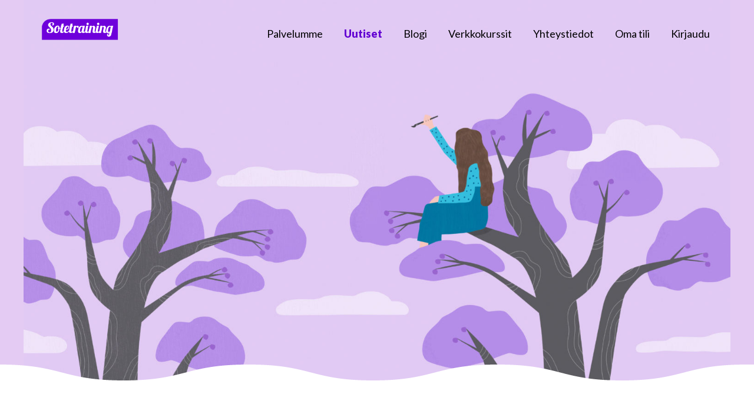

--- FILE ---
content_type: text/html; charset=UTF-8
request_url: https://www.sotetraining.fi/kanta-palvelut/tietoturvasetelista-apua-yrityksesi-tietoturvan-kehittamiseen/
body_size: 17217
content:
<!DOCTYPE html>
<html lang="fi">
	<head>
		<meta name="viewport" content="width=device-width, initial-scale=1.0">
		<meta charset="UTF-8">
		<script type="text/javascript">
			var pathInfo = {
				base: 'https://www.sotetraining.fi/wp-content/themes/sotetraining/',
				css: 'css/',
				js: 'js/',
				swf: 'swf/',
			}
		</script>
		<link rel="preconnect" href="https://fonts.gstatic.com"> 
		<title>Tietoturvaseteli – apua yrityksesi tietoturvan kehittämiseen? | Sotetraining</title>
	<style>img:is([sizes="auto" i], [sizes^="auto," i]) { contain-intrinsic-size: 3000px 1500px }</style>
	
<!-- Google Tag Manager for WordPress by gtm4wp.com -->
<script data-cfasync="false" data-pagespeed-no-defer>
	var gtm4wp_datalayer_name = "dataLayer";
	var dataLayer = dataLayer || [];
	const gtm4wp_use_sku_instead = 0;
	const gtm4wp_currency = 'EUR';
	const gtm4wp_product_per_impression = 10;
	const gtm4wp_clear_ecommerce = false;
	const gtm4wp_datalayer_max_timeout = 2000;
</script>
<!-- End Google Tag Manager for WordPress by gtm4wp.com -->
<!-- The SEO Framework tehnyt Sybre Waaijer -->
<meta name="robots" content="max-snippet:-1,max-image-preview:standard,max-video-preview:-1" />
<link rel="canonical" href="https://www.sotetraining.fi/kanta-palvelut/tietoturvasetelista-apua-yrityksesi-tietoturvan-kehittamiseen/" />
<meta name="description" content="Sote-ala on yksi niistä kriittisistä toimialoista, joissa tietoturvan ja tietosuojan kokonaisvaltainen hallinta on äärimmäisen tärkeää." />
<meta property="og:type" content="article" />
<meta property="og:locale" content="fi_FI" />
<meta property="og:site_name" content="Sotetraining" />
<meta property="og:title" content="Tietoturvaseteli – apua yrityksesi tietoturvan kehittämiseen? | Sotetraining" />
<meta property="og:description" content="Sote-ala on yksi niistä kriittisistä toimialoista, joissa tietoturvan ja tietosuojan kokonaisvaltainen hallinta on äärimmäisen tärkeää. Asiakas- ja potilastiedot ovat sote-alan yrityksen arvokkainta…" />
<meta property="og:url" content="https://www.sotetraining.fi/kanta-palvelut/tietoturvasetelista-apua-yrityksesi-tietoturvan-kehittamiseen/" />
<meta property="og:image" content="https://www.sotetraining.fi/wp-content/uploads/sites/27/2022/12/Hakkeri-1024x640.jpg" />
<meta property="article:published_time" content="2022-12-02T13:48:46+00:00" />
<meta property="article:modified_time" content="2022-12-02T15:37:24+00:00" />
<meta property="article:publisher" content="https://www.facebook.com/sqcoy" />
<meta name="twitter:card" content="summary_large_image" />
<meta name="twitter:title" content="Tietoturvaseteli – apua yrityksesi tietoturvan kehittämiseen? | Sotetraining" />
<meta name="twitter:description" content="Sote-ala on yksi niistä kriittisistä toimialoista, joissa tietoturvan ja tietosuojan kokonaisvaltainen hallinta on äärimmäisen tärkeää. Asiakas- ja potilastiedot ovat sote-alan yrityksen arvokkainta…" />
<meta name="twitter:image" content="https://www.sotetraining.fi/wp-content/uploads/sites/27/2022/12/Hakkeri-1024x640.jpg" />
<script type="application/ld+json">{"@context":"https://schema.org","@graph":[{"@type":"WebSite","@id":"https://www.sotetraining.fi/#/schema/WebSite","url":"https://www.sotetraining.fi/","name":"Sotetraining","inLanguage":"fi","potentialAction":{"@type":"SearchAction","target":{"@type":"EntryPoint","urlTemplate":"https://www.sotetraining.fi/search/{search_term_string}/"},"query-input":"required name=search_term_string"},"publisher":{"@type":"Organization","@id":"https://www.sotetraining.fi/#/schema/Organization","name":"Sotetraining","url":"https://www.sotetraining.fi/","logo":{"@type":"ImageObject","url":"https://www.sotetraining.fi/wp-content/uploads/sites/27/2020/08/cropped-SoteTraining_Logo-1.png","contentUrl":"https://www.sotetraining.fi/wp-content/uploads/sites/27/2020/08/cropped-SoteTraining_Logo-1.png","width":442,"height":118,"contentSize":"8749"}}},{"@type":"WebPage","@id":"https://www.sotetraining.fi/kanta-palvelut/tietoturvasetelista-apua-yrityksesi-tietoturvan-kehittamiseen/","url":"https://www.sotetraining.fi/kanta-palvelut/tietoturvasetelista-apua-yrityksesi-tietoturvan-kehittamiseen/","name":"Tietoturvaseteli – apua yrityksesi tietoturvan kehittämiseen? | Sotetraining","description":"Sote-ala on yksi niistä kriittisistä toimialoista, joissa tietoturvan ja tietosuojan kokonaisvaltainen hallinta on äärimmäisen tärkeää.","inLanguage":"fi","isPartOf":{"@id":"https://www.sotetraining.fi/#/schema/WebSite"},"breadcrumb":{"@type":"BreadcrumbList","@id":"https://www.sotetraining.fi/#/schema/BreadcrumbList","itemListElement":[{"@type":"ListItem","position":1,"item":"https://www.sotetraining.fi/","name":"Sotetraining"},{"@type":"ListItem","position":2,"item":"https://www.sotetraining.fi/kategoria/kanta-palvelut/","name":"Kategoria: Kanta-palvelut"},{"@type":"ListItem","position":3,"name":"Tietoturvaseteli – apua yrityksesi tietoturvan kehittämiseen?"}]},"potentialAction":{"@type":"ReadAction","target":"https://www.sotetraining.fi/kanta-palvelut/tietoturvasetelista-apua-yrityksesi-tietoturvan-kehittamiseen/"},"datePublished":"2022-12-02T13:48:46+00:00","dateModified":"2022-12-02T15:37:24+00:00","author":{"@type":"Person","@id":"https://www.sotetraining.fi/#/schema/Person/cfedec3b2739cf6e2032ff485c0af3ec","name":"heidiilmonen"}}]}</script>
<!-- / The SEO Framework tehnyt Sybre Waaijer | 12.03ms meta | 0.28ms boot -->

<link rel='dns-prefetch' href='//fonts.googleapis.com' />
<link rel="alternate" type="application/rss+xml" title="Sotetraining &raquo; syöte" href="https://www.sotetraining.fi/feed/" />
<link rel="alternate" type="application/rss+xml" title="Sotetraining &raquo; kommenttien syöte" href="https://www.sotetraining.fi/comments/feed/" />
<link rel="alternate" type="application/rss+xml" title="Sotetraining &raquo; Tietoturvaseteli – apua yrityksesi tietoturvan kehittämiseen? kommenttien syöte" href="https://www.sotetraining.fi/kanta-palvelut/tietoturvasetelista-apua-yrityksesi-tietoturvan-kehittamiseen/feed/" />
<script type="text/javascript">
/* <![CDATA[ */
window._wpemojiSettings = {"baseUrl":"https:\/\/s.w.org\/images\/core\/emoji\/16.0.1\/72x72\/","ext":".png","svgUrl":"https:\/\/s.w.org\/images\/core\/emoji\/16.0.1\/svg\/","svgExt":".svg","source":{"concatemoji":"https:\/\/www.sotetraining.fi\/wp-includes\/js\/wp-emoji-release.min.js?ver=6.8.3"}};
/*! This file is auto-generated */
!function(s,n){var o,i,e;function c(e){try{var t={supportTests:e,timestamp:(new Date).valueOf()};sessionStorage.setItem(o,JSON.stringify(t))}catch(e){}}function p(e,t,n){e.clearRect(0,0,e.canvas.width,e.canvas.height),e.fillText(t,0,0);var t=new Uint32Array(e.getImageData(0,0,e.canvas.width,e.canvas.height).data),a=(e.clearRect(0,0,e.canvas.width,e.canvas.height),e.fillText(n,0,0),new Uint32Array(e.getImageData(0,0,e.canvas.width,e.canvas.height).data));return t.every(function(e,t){return e===a[t]})}function u(e,t){e.clearRect(0,0,e.canvas.width,e.canvas.height),e.fillText(t,0,0);for(var n=e.getImageData(16,16,1,1),a=0;a<n.data.length;a++)if(0!==n.data[a])return!1;return!0}function f(e,t,n,a){switch(t){case"flag":return n(e,"\ud83c\udff3\ufe0f\u200d\u26a7\ufe0f","\ud83c\udff3\ufe0f\u200b\u26a7\ufe0f")?!1:!n(e,"\ud83c\udde8\ud83c\uddf6","\ud83c\udde8\u200b\ud83c\uddf6")&&!n(e,"\ud83c\udff4\udb40\udc67\udb40\udc62\udb40\udc65\udb40\udc6e\udb40\udc67\udb40\udc7f","\ud83c\udff4\u200b\udb40\udc67\u200b\udb40\udc62\u200b\udb40\udc65\u200b\udb40\udc6e\u200b\udb40\udc67\u200b\udb40\udc7f");case"emoji":return!a(e,"\ud83e\udedf")}return!1}function g(e,t,n,a){var r="undefined"!=typeof WorkerGlobalScope&&self instanceof WorkerGlobalScope?new OffscreenCanvas(300,150):s.createElement("canvas"),o=r.getContext("2d",{willReadFrequently:!0}),i=(o.textBaseline="top",o.font="600 32px Arial",{});return e.forEach(function(e){i[e]=t(o,e,n,a)}),i}function t(e){var t=s.createElement("script");t.src=e,t.defer=!0,s.head.appendChild(t)}"undefined"!=typeof Promise&&(o="wpEmojiSettingsSupports",i=["flag","emoji"],n.supports={everything:!0,everythingExceptFlag:!0},e=new Promise(function(e){s.addEventListener("DOMContentLoaded",e,{once:!0})}),new Promise(function(t){var n=function(){try{var e=JSON.parse(sessionStorage.getItem(o));if("object"==typeof e&&"number"==typeof e.timestamp&&(new Date).valueOf()<e.timestamp+604800&&"object"==typeof e.supportTests)return e.supportTests}catch(e){}return null}();if(!n){if("undefined"!=typeof Worker&&"undefined"!=typeof OffscreenCanvas&&"undefined"!=typeof URL&&URL.createObjectURL&&"undefined"!=typeof Blob)try{var e="postMessage("+g.toString()+"("+[JSON.stringify(i),f.toString(),p.toString(),u.toString()].join(",")+"));",a=new Blob([e],{type:"text/javascript"}),r=new Worker(URL.createObjectURL(a),{name:"wpTestEmojiSupports"});return void(r.onmessage=function(e){c(n=e.data),r.terminate(),t(n)})}catch(e){}c(n=g(i,f,p,u))}t(n)}).then(function(e){for(var t in e)n.supports[t]=e[t],n.supports.everything=n.supports.everything&&n.supports[t],"flag"!==t&&(n.supports.everythingExceptFlag=n.supports.everythingExceptFlag&&n.supports[t]);n.supports.everythingExceptFlag=n.supports.everythingExceptFlag&&!n.supports.flag,n.DOMReady=!1,n.readyCallback=function(){n.DOMReady=!0}}).then(function(){return e}).then(function(){var e;n.supports.everything||(n.readyCallback(),(e=n.source||{}).concatemoji?t(e.concatemoji):e.wpemoji&&e.twemoji&&(t(e.twemoji),t(e.wpemoji)))}))}((window,document),window._wpemojiSettings);
/* ]]> */
</script>
<link rel='stylesheet' id='genesis-blocks-style-css-css' href='https://www.sotetraining.fi/wp-content/plugins/genesis-page-builder/vendor/genesis/blocks/dist/style-blocks.build.css?ver=1767600042' type='text/css' media='all' />
<link rel='stylesheet' id='dashicons-css' href='https://www.sotetraining.fi/wp-includes/css/dashicons.min.css?ver=6.8.3' type='text/css' media='all' />
<link rel='stylesheet' id='learndash-front-css' href='//www.sotetraining.fi/wp-content/plugins/sfwd-lms/themes/ld30/assets/css/learndash.min.css?ver=4.25.6' type='text/css' media='all' />
<style id='learndash-front-inline-css' type='text/css'>
		.learndash-wrapper .ld-item-list .ld-item-list-item.ld-is-next,
		.learndash-wrapper .wpProQuiz_content .wpProQuiz_questionListItem label:focus-within {
			border-color: #5b0093;
		}

		/*
		.learndash-wrapper a:not(.ld-button):not(#quiz_continue_link):not(.ld-focus-menu-link):not(.btn-blue):not(#quiz_continue_link):not(.ld-js-register-account):not(#ld-focus-mode-course-heading):not(#btn-join):not(.ld-item-name):not(.ld-table-list-item-preview):not(.ld-lesson-item-preview-heading),
		 */

		.learndash-wrapper .ld-breadcrumbs a,
		.learndash-wrapper .ld-lesson-item.ld-is-current-lesson .ld-lesson-item-preview-heading,
		.learndash-wrapper .ld-lesson-item.ld-is-current-lesson .ld-lesson-title,
		.learndash-wrapper .ld-primary-color-hover:hover,
		.learndash-wrapper .ld-primary-color,
		.learndash-wrapper .ld-primary-color-hover:hover,
		.learndash-wrapper .ld-primary-color,
		.learndash-wrapper .ld-tabs .ld-tabs-navigation .ld-tab.ld-active,
		.learndash-wrapper .ld-button.ld-button-transparent,
		.learndash-wrapper .ld-button.ld-button-reverse,
		.learndash-wrapper .ld-icon-certificate,
		.learndash-wrapper .ld-login-modal .ld-login-modal-login .ld-modal-heading,
		#wpProQuiz_user_content a,
		.learndash-wrapper .ld-item-list .ld-item-list-item a.ld-item-name:hover,
		.learndash-wrapper .ld-focus-comments__heading-actions .ld-expand-button,
		.learndash-wrapper .ld-focus-comments__heading a,
		.learndash-wrapper .ld-focus-comments .comment-respond a,
		.learndash-wrapper .ld-focus-comment .ld-comment-reply a.comment-reply-link:hover,
		.learndash-wrapper .ld-expand-button.ld-button-alternate {
			color: #5b0093 !important;
		}

		.learndash-wrapper .ld-focus-comment.bypostauthor>.ld-comment-wrapper,
		.learndash-wrapper .ld-focus-comment.role-group_leader>.ld-comment-wrapper,
		.learndash-wrapper .ld-focus-comment.role-administrator>.ld-comment-wrapper {
			background-color:rgba(91, 0, 147, 0.03) !important;
		}


		.learndash-wrapper .ld-primary-background,
		.learndash-wrapper .ld-tabs .ld-tabs-navigation .ld-tab.ld-active:after {
			background: #5b0093 !important;
		}



		.learndash-wrapper .ld-course-navigation .ld-lesson-item.ld-is-current-lesson .ld-status-incomplete,
		.learndash-wrapper .ld-focus-comment.bypostauthor:not(.ptype-sfwd-assignment) >.ld-comment-wrapper>.ld-comment-avatar img,
		.learndash-wrapper .ld-focus-comment.role-group_leader>.ld-comment-wrapper>.ld-comment-avatar img,
		.learndash-wrapper .ld-focus-comment.role-administrator>.ld-comment-wrapper>.ld-comment-avatar img {
			border-color: #5b0093 !important;
		}



		.learndash-wrapper .ld-loading::before {
			border-top:3px solid #5b0093 !important;
		}

		.learndash-wrapper .ld-button:hover:not([disabled]):not(.ld-button-transparent):not(.ld--ignore-inline-css),
		#learndash-tooltips .ld-tooltip:after,
		#learndash-tooltips .ld-tooltip,
		.ld-tooltip:not(.ld-tooltip--modern) [role="tooltip"],
		.learndash-wrapper .ld-primary-background,
		.learndash-wrapper .btn-join:not(.ld--ignore-inline-css),
		.learndash-wrapper #btn-join:not(.ld--ignore-inline-css),
		.learndash-wrapper .ld-button:not([disabled]):not(.ld-button-reverse):not(.ld-button-transparent):not(.ld--ignore-inline-css),
		.learndash-wrapper .ld-expand-button:not([disabled]),
		.learndash-wrapper .wpProQuiz_content .wpProQuiz_button:not([disabled]):not(.wpProQuiz_button_reShowQuestion):not(.wpProQuiz_button_restartQuiz),
		.learndash-wrapper .wpProQuiz_content .wpProQuiz_button2:not([disabled]),
		.learndash-wrapper .ld-focus .ld-focus-sidebar .ld-course-navigation-heading,
		.learndash-wrapper .ld-focus-comments .form-submit #submit,
		.learndash-wrapper .ld-login-modal input[type='submit']:not([disabled]),
		.learndash-wrapper .ld-login-modal .ld-login-modal-register:not([disabled]),
		.learndash-wrapper .wpProQuiz_content .wpProQuiz_certificate a.btn-blue:not([disabled]),
		.learndash-wrapper .ld-focus .ld-focus-header .ld-user-menu .ld-user-menu-items a:not([disabled]),
		#wpProQuiz_user_content table.wp-list-table thead th,
		#wpProQuiz_overlay_close:not([disabled]),
		.learndash-wrapper .ld-expand-button.ld-button-alternate:not([disabled]) .ld-icon {
			background-color: #5b0093 !important;
			color: #ffffff;
		}

		.learndash-wrapper .ld-focus .ld-focus-sidebar .ld-focus-sidebar-trigger:not([disabled]):not(:hover):not(:focus) .ld-icon {
			background-color: #5b0093;
		}

		.learndash-wrapper .ld-focus .ld-focus-sidebar .ld-focus-sidebar-trigger:hover .ld-icon,
		.learndash-wrapper .ld-focus .ld-focus-sidebar .ld-focus-sidebar-trigger:focus .ld-icon {
			border-color: #5b0093;
			color: #5b0093;
		}

		.learndash-wrapper .ld-button:focus:not(.ld-button-transparent):not(.ld--ignore-inline-css),
		.learndash-wrapper .btn-join:focus:not(.ld--ignore-inline-css),
		.learndash-wrapper #btn-join:focus:not(.ld--ignore-inline-css),
		.learndash-wrapper .ld-expand-button:focus,
		.learndash-wrapper .wpProQuiz_content .wpProQuiz_button:not(.wpProQuiz_button_reShowQuestion):focus:not(.wpProQuiz_button_restartQuiz),
		.learndash-wrapper .wpProQuiz_content .wpProQuiz_button2:focus,
		.learndash-wrapper .ld-focus-comments .form-submit #submit,
		.learndash-wrapper .ld-login-modal input[type='submit']:focus,
		.learndash-wrapper .ld-login-modal .ld-login-modal-register:focus,
		.learndash-wrapper .wpProQuiz_content .wpProQuiz_certificate a.btn-blue:focus {
			opacity: 0.75; /* Replicates the hover/focus states pre-4.21.3. */
			outline-color: #5b0093;
		}

		.learndash-wrapper .ld-button:hover:not(.ld-button-transparent):not(.ld--ignore-inline-css),
		.learndash-wrapper .btn-join:hover:not(.ld--ignore-inline-css),
		.learndash-wrapper #btn-join:hover:not(.ld--ignore-inline-css),
		.learndash-wrapper .ld-expand-button:hover,
		.learndash-wrapper .wpProQuiz_content .wpProQuiz_button:not(.wpProQuiz_button_reShowQuestion):hover:not(.wpProQuiz_button_restartQuiz),
		.learndash-wrapper .wpProQuiz_content .wpProQuiz_button2:hover,
		.learndash-wrapper .ld-focus-comments .form-submit #submit,
		.learndash-wrapper .ld-login-modal input[type='submit']:hover,
		.learndash-wrapper .ld-login-modal .ld-login-modal-register:hover,
		.learndash-wrapper .wpProQuiz_content .wpProQuiz_certificate a.btn-blue:hover {
			background-color: #5b0093; /* Replicates the hover/focus states pre-4.21.3. */
			opacity: 0.85; /* Replicates the hover/focus states pre-4.21.3. */
		}

		.learndash-wrapper .ld-item-list .ld-item-search .ld-closer:focus {
			border-color: #5b0093;
		}

		.learndash-wrapper .ld-focus .ld-focus-header .ld-user-menu .ld-user-menu-items:before {
			border-bottom-color: #5b0093 !important;
		}

		.learndash-wrapper .ld-button.ld-button-transparent:hover {
			background: transparent !important;
		}

		.learndash-wrapper .ld-button.ld-button-transparent:focus {
			outline-color: #5b0093;
		}

		.learndash-wrapper .ld-focus .ld-focus-header .sfwd-mark-complete .learndash_mark_complete_button:not(.ld--ignore-inline-css),
		.learndash-wrapper .ld-focus .ld-focus-header #sfwd-mark-complete #learndash_mark_complete_button,
		.learndash-wrapper .ld-button.ld-button-transparent,
		.learndash-wrapper .ld-button.ld-button-alternate,
		.learndash-wrapper .ld-expand-button.ld-button-alternate {
			background-color:transparent !important;
		}

		.learndash-wrapper .ld-focus-header .ld-user-menu .ld-user-menu-items a,
		.learndash-wrapper .ld-button.ld-button-reverse:hover,
		.learndash-wrapper .ld-alert-success .ld-alert-icon.ld-icon-certificate,
		.learndash-wrapper .ld-alert-warning .ld-button,
		.learndash-wrapper .ld-primary-background.ld-status {
			color:white !important;
		}

		.learndash-wrapper .ld-status.ld-status-unlocked {
			background-color: rgba(91,0,147,0.2) !important;
			color: #5b0093 !important;
		}

		.learndash-wrapper .wpProQuiz_content .wpProQuiz_addToplist {
			background-color: rgba(91,0,147,0.1) !important;
			border: 1px solid #5b0093 !important;
		}

		.learndash-wrapper .wpProQuiz_content .wpProQuiz_toplistTable th {
			background: #5b0093 !important;
		}

		.learndash-wrapper .wpProQuiz_content .wpProQuiz_toplistTrOdd {
			background-color: rgba(91,0,147,0.1) !important;
		}


		.learndash-wrapper .wpProQuiz_content .wpProQuiz_time_limit .wpProQuiz_progress {
			background-color: #5b0093 !important;
		}
		
		.learndash-wrapper #quiz_continue_link,
		.learndash-wrapper .ld-secondary-background,
		.learndash-wrapper .learndash_mark_complete_button:not(.ld--ignore-inline-css),
		.learndash-wrapper #learndash_mark_complete_button,
		.learndash-wrapper .ld-status-complete,
		.learndash-wrapper .ld-alert-success .ld-button,
		.learndash-wrapper .ld-alert-success .ld-alert-icon {
			background-color: #59cd90 !important;
		}

		.learndash-wrapper #quiz_continue_link:focus,
		.learndash-wrapper .learndash_mark_complete_button:focus:not(.ld--ignore-inline-css),
		.learndash-wrapper #learndash_mark_complete_button:focus,
		.learndash-wrapper .ld-alert-success .ld-button:focus {
			outline-color: #59cd90;
		}

		.learndash-wrapper .wpProQuiz_content a#quiz_continue_link {
			background-color: #59cd90 !important;
		}

		.learndash-wrapper .wpProQuiz_content a#quiz_continue_link:focus {
			outline-color: #59cd90;
		}

		.learndash-wrapper .course_progress .sending_progress_bar {
			background: #59cd90 !important;
		}

		.learndash-wrapper .wpProQuiz_content .wpProQuiz_button_reShowQuestion:hover, .learndash-wrapper .wpProQuiz_content .wpProQuiz_button_restartQuiz:hover {
			background-color: #59cd90 !important;
			opacity: 0.75;
		}

		.learndash-wrapper .wpProQuiz_content .wpProQuiz_button_reShowQuestion:focus,
		.learndash-wrapper .wpProQuiz_content .wpProQuiz_button_restartQuiz:focus {
			outline-color: #59cd90;
		}

		.learndash-wrapper .ld-secondary-color-hover:hover,
		.learndash-wrapper .ld-secondary-color,
		.learndash-wrapper .ld-focus .ld-focus-header .sfwd-mark-complete .learndash_mark_complete_button:not(.ld--ignore-inline-css),
		.learndash-wrapper .ld-focus .ld-focus-header #sfwd-mark-complete #learndash_mark_complete_button,
		.learndash-wrapper .ld-focus .ld-focus-header .sfwd-mark-complete:after {
			color: #59cd90 !important;
		}

		.learndash-wrapper .ld-secondary-in-progress-icon {
			border-left-color: #59cd90 !important;
			border-top-color: #59cd90 !important;
		}

		.learndash-wrapper .ld-alert-success {
			border-color: #59cd90;
			background-color: transparent !important;
			color: #59cd90;
		}

		
		.learndash-wrapper .ld-alert-warning {
			background-color:transparent;
		}

		.learndash-wrapper .ld-status-waiting,
		.learndash-wrapper .ld-alert-warning .ld-alert-icon {
			background-color: #2f4050 !important;
		}

		.learndash-wrapper .ld-tertiary-color-hover:hover,
		.learndash-wrapper .ld-tertiary-color,
		.learndash-wrapper .ld-alert-warning {
			color: #2f4050 !important;
		}

		.learndash-wrapper .ld-tertiary-background {
			background-color: #2f4050 !important;
		}

		.learndash-wrapper .ld-alert-warning {
			border-color: #2f4050 !important;
		}

		.learndash-wrapper .ld-tertiary-background,
		.learndash-wrapper .ld-alert-warning .ld-alert-icon {
			color:white !important;
		}

		.learndash-wrapper .wpProQuiz_content .wpProQuiz_reviewQuestion li.wpProQuiz_reviewQuestionReview,
		.learndash-wrapper .wpProQuiz_content .wpProQuiz_box li.wpProQuiz_reviewQuestionReview {
			background-color: #2f4050 !important;
		}

		

            

                                    .ld-course-list-items .ld_course_grid .thumbnail.course .ld_course_grid_price.ribbon-enrolled,
                    .ld-course-list-items .ld_course_grid .thumbnail.course a.btn-primary {
                        background: #5b0093;
                        border-color: #5b0093;
                    }
                    .ld-course-list-items .ld_course_grid .thumbnail.course .ld_course_grid_price.ribbon-enrolled:before {
                        border-top-color: #5b0093;
                        border-right-color: #5b0093;
                    }
                                    .ld-course-list-items .ld_course_grid .thumbnail.course .ld_course_grid_price {
                        background-color: #59cd90;
                    }
                    .ld-course-list-items .ld_course_grid .thumbnail.course .ld_course_grid_price:before {
                        border-top-color: #59cd90;
                        border-right-color: #59cd90;
                    }
                                    .learndash-wrapper .ld-status {
                        border-radius: 3px;
                    }
                                    .learndash-wrapper.ldvc-login .ld-login-modal-login,
                    .learndash-wrapper.ldvc-login .ld-login-modal-register,
                    .learndash-wrapper .wpProQuiz_content .wpProQuiz_questionListItem label,
                    .learndash-wrapper .ld-topic-status,
                    .learndash-wrapper .ld-course-status.ld-course-status-enrolled,
                    .learndash-wrapper .ld-course-status,
                    .learndash-wrapper .ld-course-navigation .ld-lesson-item-expanded,
                    .learndash-wrapper .ld-table-list,
                    .learndash-wrapper .ld-progress .ld-progress-bar,
                    .learndash-wrapper .ld-item-list .ld-item-list-item {
                        border-radius: 0px;
                    }

                    .learndash-wrapper.lds-course-list.lds-course-list-grid-banners .ld-item-list .ld-item-list-item {
                        overflow: hidden;
                    }

                
                    /*
                    .learndash-wrapper .ld-item-list-item-preview  */

                    .learndash-wrapper .ld-item-list .ld-item-list-item .ld-item-list-item-expanded::before,
                    .learndash-wrapper .ld-item-list-item:not(.ld-item-list-item-course) {
                        background: #f6f6f7;
                    }

                 
                    .learndash-wrapper .ld-lesson-item-section-heading,
                    .learndash-wrapper .ld-item-list-section-heading {
                        color: #ffffff;
                    }

                
                    .learndash-wrapper .ld-lesson-item-section-heading,
                    .learndash-wrapper .ld-item-list-section-heading {
                        background: #495a6a;
                        padding: 10px 20px;
                    }

                
                    .learndash-wrapper .ld-topic-title,
                    .learndash-wrapper .ld-lesson-title,
                    .learndash-wrapper .ld-item-title {
                        color: #2f4050;
                    }

                
                    .learndash-wrapper .wpProQuiz_content .wpProQuiz_questionListItem label,
                    .learndash-wrapper .ld-table-list .ld-table-list-item,
                    .learndash-wrapper .ld-content-actions,
                    .learndash-wrapper .ld-table-list.ld-no-pagination,
                    .learndash-wrapper .ld-table-list .ld-table-list-items,
                    .learndash-wrapper .ld-assignment-list .ld-table-list-footer,
                    .learndash-wrapper .ld-item-list .ld-item-list-item {
                        border-color: transparent;
                    }

                    .learndash-wrapper .ld-table-list .ld-table-list-footer {
                        border-color: transparent;
                    }

                
                    .learndash-wrapper .ld-item-list .ld-item-list-item {
                        margin-bottom: 0px;
                    }

                
                    .learndash-wrapper .ld-table-list-items,
                    .learndash-wrapper .ld-item-list-item-expanded {
                        background: #f2f5f7 !important;
                    }

                
                    .learndash-wrapper .wpProQuiz_graded_points, .learndash-wrapper .wpProQuiz_points,
                    .learndash-wrapper .ld-item-list .ld-item-list-item .ld-item-list-item-expanded .ld-progress,
                    .learndash-wrapper .ld-breadcrumbs,
                    .learndash-wrapper .ld-topic-status,
                    .learndash-wrapper .ld-course-navigation .ld-pagination .ld-pages,
                    .learndash-wrapper .ld-course-status.ld-course-status-not-enrolled,
                    .learndash-wrapper .wpProQuiz_graded_points,
                    .learndash-wrapper .wpProQuiz_points,
                    .learndash-wrapper .ld-focus .ld-focus-sidebar .ld-course-navigation .ld-topic-list.ld-table-list,
                    .learndash-wrapper .ld-table-list .ld-table-list-footer,
                    .learndash-wrapper .ld-pagination .ld-pages,
                    .learndash-wrapper.learndash-widget .ld-progress .ld-progress-bar,
                    .learndash-wrapper .ld-tabs .ld-tabs-navigation::after,
                    .learndash-wrapper .ld-course-status.ld-course-status-enrolled {
                        background: #f2f5f7;
                    }

                                        .learndash-wrapper .wpProQuiz_graded_points,
                    .learndash-wrapper .wpProQuiz_points {
                        border-color: #f2f5f7                    }

                    .learndash-wrapper .ld-focus .ld-focus-sidebar,
                    .learndash-wrapper .ld-focus .ld-focus-sidebar .ld-course-navigation .ld-lesson-item,
                    .learndash-wrapper .ld-course-navigation .ld-lesson-item,
                    .learndash-wrapper .ld-course-navigation .ld-course-navigation-heading {
                        border-color: #f2f5f7;
                    }

                
                    .learndash-wrapper .ld-course-navigation .ld-pagination .ld-pages,
                    .learndash-wrapper .ld-course-navigation .ld-pagination .ld-pages a,
                    .learndash-wrapper .ld-course-navigation .ld-pagination .ld-pages span,
                    .learndash-wrapper .ld-course-status.ld-course-status-not-enrolled .ld-course-status-price,
                    .learndash-wrapper .ld-course-status.ld-course-status-not-enrolled .ld-course-status-label,
                    .learndash-wrapper .ld-tabs .ld-tabs-navigation .ld-tab,
                    .learndash-wrapper .ld-pagination,
                    .learndash-wrapper .ld-item-list .ld-item-list-item .ld-item-title .ld-item-components {
                        color: #686e71 !important;
                    }

                

    
        .learndash-wrapper .ld-item-list.ld-course-list .ld-lesson-section-heading,
        .learndash-wrapper .ld-item-list.ld-lesson-list .ld-lesson-section-heading {
            font-size: px;
        }

    




    .ld-icon.ld-icon-checkmark:not(.fa)::before{
                content: "";
            }.ld-icon.ld-icon-quiz:not(.fa)::before{
                content: "";
            }.ld-icon.ld-icon-calendar:not(.fa)::before{
                content: "";
            }.ld-icon.ld-icon-unlocked:not(.fa)::before{
                content: "";
            }.ld-icon.ld-icon-arrow-right:not(.fa)::before{
                content: "";
            }.ld-icon.ld-icon-arrow-left:not(.fa)::before{
                content: "";
            }.ld-icon.ld-icon-content:not(.fa)::before{
                content: "";
            }.ld-icon.ld-icon-arrow-down:not(.fa)::before{
                content: "";
            }.ld-icon.ld-icon-assignment:not(.fa)::before{
                content: "";
            }






    
        .learndash-wrapper.lds-template-expanded .ld-table-list-item-preview.learndash-complete::before,
        .learndash-wrapper.lds-template-expanded .ld-table-list-item-preview.learndash-complete::after, 
        .learndash-wrapper.lds-template-expanded .ld-course-navigation .learndash-complete + .ld-lesson-item-section-heading .ld-lesson-section-heading::after,
        .learndash-wrapper.lds-template-expanded .ld-quiz-complete .ld-icon-quiz,
        .learndash-wrapper.lds-template-expanded .ld-item-list-item.learndash-complete + .ld-item-list-section-heading .ld-lesson-section-heading::before,
        .learndash-wrapper.lds-template-expanded .ld-item-list-section-heading::after,
        .ld-table-list.ld-topic-list .learndash-complete .ld-table-list-item-preview::before,
        .ld-table-list.ld-topic-list .learndash-complete .ld-table-list-item-preview::after,
        .learndash-wrapper.lds-template-expanded .learndash-complete .ld-item-list-item-expanded .ld-table-list-item-preview::before,
        .learndash-wrapper.lds-template-expanded .ld-lesson-item.learndash-complete::after,
        .learndash-wrapper.lds-template-expanded .ld-course-navigation .ld-lesson-item.learndash-complete::after,
        .learndash-wrapper.lds-template-expanded .ld-item-list .ld-item-list-item.learndash-complete::after,
        .learndash-wrapper.lds-template-expanded .ld-lesson-item.learndash-complete::before,
        .learndash-wrapper.lds-template-expanded .ld-item-list .learndash-complete .ld-item-list-item::after {
            background: #59cd90 !important;
        }

    




    


.ld-focus.ld-focus-sidebar-collapsed .ld-focus-sidebar-trigger .ld-icon-arrow-right {
     background-color: #5b0093 !important;
}

            .learndash-wrapper .ld-item-list-item .ld-item-component,
        .learndash-wrapper .ld-item-list-item .ld-sep {
            display: none;
        }
            .learndash-wrapper .ld-lesson-item-preview .ld-expand-button,
        .learndash-wrapper .ld-item-list-item .ld-expand-button {
            display: none;
        }
            .learndash-wrapper .ld-course-navigation-actions .ld-expand-button,
        .learndash-wrapper .ld-item-list-actions .ld-expand-button {
            display: none;
        }
            .learndash-wrapper .ld-progress .ld-progress-steps {
            display: none;
        }
        .learndash-wrapper .ld-progress .ld-progress-stats .ld-progress-steps {
        display: none;
    }
            .learndash-wrapper .ld-topic-list.ld-table-list .ld-table-list-lesson-details .ld-lesson-list-progress,
        .learndash-wrapper .ld-topic-list.ld-table-list .ld-table-list-lesson-details .ld-lesson-list-steps {
            display: none;
        }
    

            

        
</style>
<link rel='stylesheet' id='ldvc-css' href='https://www.sotetraining.fi/wp-content/plugins/ld-visual-customizer/assets/css/ldvc.css?ver=2.3.17' type='text/css' media='all' />
<style id='wp-emoji-styles-inline-css' type='text/css'>

	img.wp-smiley, img.emoji {
		display: inline !important;
		border: none !important;
		box-shadow: none !important;
		height: 1em !important;
		width: 1em !important;
		margin: 0 0.07em !important;
		vertical-align: -0.1em !important;
		background: none !important;
		padding: 0 !important;
	}
</style>
<link rel='stylesheet' id='wp-block-library-css' href='https://www.sotetraining.fi/wp-includes/css/dist/block-library/style.min.css?ver=6.8.3' type='text/css' media='all' />
<style id='classic-theme-styles-inline-css' type='text/css'>
/*! This file is auto-generated */
.wp-block-button__link{color:#fff;background-color:#32373c;border-radius:9999px;box-shadow:none;text-decoration:none;padding:calc(.667em + 2px) calc(1.333em + 2px);font-size:1.125em}.wp-block-file__button{background:#32373c;color:#fff;text-decoration:none}
</style>
<link rel='stylesheet' id='editorskit-frontend-css' href='https://www.sotetraining.fi/wp-content/plugins/block-options/build/style.build.css?ver=new' type='text/css' media='all' />
<style id='global-styles-inline-css' type='text/css'>
:root{--wp--preset--aspect-ratio--square: 1;--wp--preset--aspect-ratio--4-3: 4/3;--wp--preset--aspect-ratio--3-4: 3/4;--wp--preset--aspect-ratio--3-2: 3/2;--wp--preset--aspect-ratio--2-3: 2/3;--wp--preset--aspect-ratio--16-9: 16/9;--wp--preset--aspect-ratio--9-16: 9/16;--wp--preset--color--black: #000000;--wp--preset--color--cyan-bluish-gray: #abb8c3;--wp--preset--color--white: #ffffff;--wp--preset--color--pale-pink: #f78da7;--wp--preset--color--vivid-red: #cf2e2e;--wp--preset--color--luminous-vivid-orange: #ff6900;--wp--preset--color--luminous-vivid-amber: #fcb900;--wp--preset--color--light-green-cyan: #7bdcb5;--wp--preset--color--vivid-green-cyan: #00d084;--wp--preset--color--pale-cyan-blue: #8ed1fc;--wp--preset--color--vivid-cyan-blue: #0693e3;--wp--preset--color--vivid-purple: #9b51e0;--wp--preset--gradient--vivid-cyan-blue-to-vivid-purple: linear-gradient(135deg,rgba(6,147,227,1) 0%,rgb(155,81,224) 100%);--wp--preset--gradient--light-green-cyan-to-vivid-green-cyan: linear-gradient(135deg,rgb(122,220,180) 0%,rgb(0,208,130) 100%);--wp--preset--gradient--luminous-vivid-amber-to-luminous-vivid-orange: linear-gradient(135deg,rgba(252,185,0,1) 0%,rgba(255,105,0,1) 100%);--wp--preset--gradient--luminous-vivid-orange-to-vivid-red: linear-gradient(135deg,rgba(255,105,0,1) 0%,rgb(207,46,46) 100%);--wp--preset--gradient--very-light-gray-to-cyan-bluish-gray: linear-gradient(135deg,rgb(238,238,238) 0%,rgb(169,184,195) 100%);--wp--preset--gradient--cool-to-warm-spectrum: linear-gradient(135deg,rgb(74,234,220) 0%,rgb(151,120,209) 20%,rgb(207,42,186) 40%,rgb(238,44,130) 60%,rgb(251,105,98) 80%,rgb(254,248,76) 100%);--wp--preset--gradient--blush-light-purple: linear-gradient(135deg,rgb(255,206,236) 0%,rgb(152,150,240) 100%);--wp--preset--gradient--blush-bordeaux: linear-gradient(135deg,rgb(254,205,165) 0%,rgb(254,45,45) 50%,rgb(107,0,62) 100%);--wp--preset--gradient--luminous-dusk: linear-gradient(135deg,rgb(255,203,112) 0%,rgb(199,81,192) 50%,rgb(65,88,208) 100%);--wp--preset--gradient--pale-ocean: linear-gradient(135deg,rgb(255,245,203) 0%,rgb(182,227,212) 50%,rgb(51,167,181) 100%);--wp--preset--gradient--electric-grass: linear-gradient(135deg,rgb(202,248,128) 0%,rgb(113,206,126) 100%);--wp--preset--gradient--midnight: linear-gradient(135deg,rgb(2,3,129) 0%,rgb(40,116,252) 100%);--wp--preset--font-size--small: 13px;--wp--preset--font-size--medium: 20px;--wp--preset--font-size--large: 36px;--wp--preset--font-size--x-large: 42px;--wp--preset--spacing--20: 0.44rem;--wp--preset--spacing--30: 0.67rem;--wp--preset--spacing--40: 1rem;--wp--preset--spacing--50: 1.5rem;--wp--preset--spacing--60: 2.25rem;--wp--preset--spacing--70: 3.38rem;--wp--preset--spacing--80: 5.06rem;--wp--preset--shadow--natural: 6px 6px 9px rgba(0, 0, 0, 0.2);--wp--preset--shadow--deep: 12px 12px 50px rgba(0, 0, 0, 0.4);--wp--preset--shadow--sharp: 6px 6px 0px rgba(0, 0, 0, 0.2);--wp--preset--shadow--outlined: 6px 6px 0px -3px rgba(255, 255, 255, 1), 6px 6px rgba(0, 0, 0, 1);--wp--preset--shadow--crisp: 6px 6px 0px rgba(0, 0, 0, 1);}:where(.is-layout-flex){gap: 0.5em;}:where(.is-layout-grid){gap: 0.5em;}body .is-layout-flex{display: flex;}.is-layout-flex{flex-wrap: wrap;align-items: center;}.is-layout-flex > :is(*, div){margin: 0;}body .is-layout-grid{display: grid;}.is-layout-grid > :is(*, div){margin: 0;}:where(.wp-block-columns.is-layout-flex){gap: 2em;}:where(.wp-block-columns.is-layout-grid){gap: 2em;}:where(.wp-block-post-template.is-layout-flex){gap: 1.25em;}:where(.wp-block-post-template.is-layout-grid){gap: 1.25em;}.has-black-color{color: var(--wp--preset--color--black) !important;}.has-cyan-bluish-gray-color{color: var(--wp--preset--color--cyan-bluish-gray) !important;}.has-white-color{color: var(--wp--preset--color--white) !important;}.has-pale-pink-color{color: var(--wp--preset--color--pale-pink) !important;}.has-vivid-red-color{color: var(--wp--preset--color--vivid-red) !important;}.has-luminous-vivid-orange-color{color: var(--wp--preset--color--luminous-vivid-orange) !important;}.has-luminous-vivid-amber-color{color: var(--wp--preset--color--luminous-vivid-amber) !important;}.has-light-green-cyan-color{color: var(--wp--preset--color--light-green-cyan) !important;}.has-vivid-green-cyan-color{color: var(--wp--preset--color--vivid-green-cyan) !important;}.has-pale-cyan-blue-color{color: var(--wp--preset--color--pale-cyan-blue) !important;}.has-vivid-cyan-blue-color{color: var(--wp--preset--color--vivid-cyan-blue) !important;}.has-vivid-purple-color{color: var(--wp--preset--color--vivid-purple) !important;}.has-black-background-color{background-color: var(--wp--preset--color--black) !important;}.has-cyan-bluish-gray-background-color{background-color: var(--wp--preset--color--cyan-bluish-gray) !important;}.has-white-background-color{background-color: var(--wp--preset--color--white) !important;}.has-pale-pink-background-color{background-color: var(--wp--preset--color--pale-pink) !important;}.has-vivid-red-background-color{background-color: var(--wp--preset--color--vivid-red) !important;}.has-luminous-vivid-orange-background-color{background-color: var(--wp--preset--color--luminous-vivid-orange) !important;}.has-luminous-vivid-amber-background-color{background-color: var(--wp--preset--color--luminous-vivid-amber) !important;}.has-light-green-cyan-background-color{background-color: var(--wp--preset--color--light-green-cyan) !important;}.has-vivid-green-cyan-background-color{background-color: var(--wp--preset--color--vivid-green-cyan) !important;}.has-pale-cyan-blue-background-color{background-color: var(--wp--preset--color--pale-cyan-blue) !important;}.has-vivid-cyan-blue-background-color{background-color: var(--wp--preset--color--vivid-cyan-blue) !important;}.has-vivid-purple-background-color{background-color: var(--wp--preset--color--vivid-purple) !important;}.has-black-border-color{border-color: var(--wp--preset--color--black) !important;}.has-cyan-bluish-gray-border-color{border-color: var(--wp--preset--color--cyan-bluish-gray) !important;}.has-white-border-color{border-color: var(--wp--preset--color--white) !important;}.has-pale-pink-border-color{border-color: var(--wp--preset--color--pale-pink) !important;}.has-vivid-red-border-color{border-color: var(--wp--preset--color--vivid-red) !important;}.has-luminous-vivid-orange-border-color{border-color: var(--wp--preset--color--luminous-vivid-orange) !important;}.has-luminous-vivid-amber-border-color{border-color: var(--wp--preset--color--luminous-vivid-amber) !important;}.has-light-green-cyan-border-color{border-color: var(--wp--preset--color--light-green-cyan) !important;}.has-vivid-green-cyan-border-color{border-color: var(--wp--preset--color--vivid-green-cyan) !important;}.has-pale-cyan-blue-border-color{border-color: var(--wp--preset--color--pale-cyan-blue) !important;}.has-vivid-cyan-blue-border-color{border-color: var(--wp--preset--color--vivid-cyan-blue) !important;}.has-vivid-purple-border-color{border-color: var(--wp--preset--color--vivid-purple) !important;}.has-vivid-cyan-blue-to-vivid-purple-gradient-background{background: var(--wp--preset--gradient--vivid-cyan-blue-to-vivid-purple) !important;}.has-light-green-cyan-to-vivid-green-cyan-gradient-background{background: var(--wp--preset--gradient--light-green-cyan-to-vivid-green-cyan) !important;}.has-luminous-vivid-amber-to-luminous-vivid-orange-gradient-background{background: var(--wp--preset--gradient--luminous-vivid-amber-to-luminous-vivid-orange) !important;}.has-luminous-vivid-orange-to-vivid-red-gradient-background{background: var(--wp--preset--gradient--luminous-vivid-orange-to-vivid-red) !important;}.has-very-light-gray-to-cyan-bluish-gray-gradient-background{background: var(--wp--preset--gradient--very-light-gray-to-cyan-bluish-gray) !important;}.has-cool-to-warm-spectrum-gradient-background{background: var(--wp--preset--gradient--cool-to-warm-spectrum) !important;}.has-blush-light-purple-gradient-background{background: var(--wp--preset--gradient--blush-light-purple) !important;}.has-blush-bordeaux-gradient-background{background: var(--wp--preset--gradient--blush-bordeaux) !important;}.has-luminous-dusk-gradient-background{background: var(--wp--preset--gradient--luminous-dusk) !important;}.has-pale-ocean-gradient-background{background: var(--wp--preset--gradient--pale-ocean) !important;}.has-electric-grass-gradient-background{background: var(--wp--preset--gradient--electric-grass) !important;}.has-midnight-gradient-background{background: var(--wp--preset--gradient--midnight) !important;}.has-small-font-size{font-size: var(--wp--preset--font-size--small) !important;}.has-medium-font-size{font-size: var(--wp--preset--font-size--medium) !important;}.has-large-font-size{font-size: var(--wp--preset--font-size--large) !important;}.has-x-large-font-size{font-size: var(--wp--preset--font-size--x-large) !important;}
:where(.wp-block-post-template.is-layout-flex){gap: 1.25em;}:where(.wp-block-post-template.is-layout-grid){gap: 1.25em;}
:where(.wp-block-columns.is-layout-flex){gap: 2em;}:where(.wp-block-columns.is-layout-grid){gap: 2em;}
:root :where(.wp-block-pullquote){font-size: 1.5em;line-height: 1.6;}
</style>
<link rel='stylesheet' id='genesis-page-builder-frontend-styles-css' href='https://www.sotetraining.fi/wp-content/plugins/genesis-page-builder/build/style-blocks.css?ver=1767600042' type='text/css' media='all' />
<link rel='stylesheet' id='uncannyowl-learndash-toolkit-free-css' href='https://www.sotetraining.fi/wp-content/plugins/uncanny-learndash-toolkit/src/assets/frontend/dist/bundle.min.css?ver=3.8.0.2' type='text/css' media='all' />
<link rel='stylesheet' id='ultp-frontend-css' href='https://www.sotetraining.fi/wp-content/plugins/uncanny-toolkit-pro/src/assets/dist/frontend/bundle.min.css?ver=4.4' type='text/css' media='all' />
<link rel='stylesheet' id='woocommerce-layout-css' href='https://www.sotetraining.fi/wp-content/plugins/woocommerce/assets/css/woocommerce-layout.css?ver=10.4.3' type='text/css' media='all' />
<link rel='stylesheet' id='woocommerce-smallscreen-css' href='https://www.sotetraining.fi/wp-content/plugins/woocommerce/assets/css/woocommerce-smallscreen.css?ver=10.4.3' type='text/css' media='only screen and (max-width: 768px)' />
<link rel='stylesheet' id='woocommerce-general-css' href='https://www.sotetraining.fi/wp-content/plugins/woocommerce/assets/css/woocommerce.css?ver=10.4.3' type='text/css' media='all' />
<style id='woocommerce-inline-inline-css' type='text/css'>
.woocommerce form .form-row .required { visibility: visible; }
</style>
<link rel='stylesheet' id='learndash_quiz_front_css-css' href='//www.sotetraining.fi/wp-content/plugins/sfwd-lms/themes/legacy/templates/learndash_quiz_front.min.css?ver=4.25.6' type='text/css' media='all' />
<link rel='stylesheet' id='learndash-css' href='//www.sotetraining.fi/wp-content/plugins/sfwd-lms/src/assets/dist/css/styles.css?ver=4.25.6' type='text/css' media='all' />
<link rel='stylesheet' id='jquery-dropdown-css-css' href='//www.sotetraining.fi/wp-content/plugins/sfwd-lms/assets/css/jquery.dropdown.min.css?ver=4.25.6' type='text/css' media='all' />
<link rel='stylesheet' id='learndash_lesson_video-css' href='//www.sotetraining.fi/wp-content/plugins/sfwd-lms/themes/legacy/templates/learndash_lesson_video.min.css?ver=4.25.6' type='text/css' media='all' />
<link rel='stylesheet' id='learndash-admin-bar-css' href='https://www.sotetraining.fi/wp-content/plugins/sfwd-lms/src/assets/dist/css/admin-bar/styles.css?ver=4.25.6' type='text/css' media='all' />
<link rel='stylesheet' id='learndash-course-grid-skin-grid-css' href='https://www.sotetraining.fi/wp-content/plugins/sfwd-lms/includes/course-grid/templates/skins/grid/style.css?ver=4.25.6' type='text/css' media='all' />
<link rel='stylesheet' id='learndash-course-grid-pagination-css' href='https://www.sotetraining.fi/wp-content/plugins/sfwd-lms/includes/course-grid/templates/pagination/style.css?ver=4.25.6' type='text/css' media='all' />
<link rel='stylesheet' id='learndash-course-grid-filter-css' href='https://www.sotetraining.fi/wp-content/plugins/sfwd-lms/includes/course-grid/templates/filter/style.css?ver=4.25.6' type='text/css' media='all' />
<link rel='stylesheet' id='learndash-course-grid-card-grid-1-css' href='https://www.sotetraining.fi/wp-content/plugins/sfwd-lms/includes/course-grid/templates/cards/grid-1/style.css?ver=4.25.6' type='text/css' media='all' />
<link rel='stylesheet' id='h5p-plugin-styles-css' href='https://www.sotetraining.fi/wp-content/plugins/h5p/h5p-php-library/styles/h5p.css?ver=1.16.2' type='text/css' media='all' />
<link rel='stylesheet' id='ldms-global-css' href='https://www.sotetraining.fi/wp-content/plugins/learndash-private-sessions/assets/css/global.css?ver=6.8.3' type='text/css' media='all' />
<style id='ldms-global-inline-css' type='text/css'>
        #ldms-message-list .ldms-message-actions .ldms-tabs a.active,
        #ldms-response-box,
        #ldms-message-list table th,
        .ldms-btn,
        #ldms-message-list .lds-search-messages form input[type='submit'],
        #ldms-comment-form h3,
        #ldms-new-session h2,
        #ldms-comment-form input[type='submit'],
        .ldms-next-posts a, input[type='submit'].ldms-btn,
        .ldms-btn,
        .ldms-message-tab,
        .ldms-next-posts a,
        #ldms-response-content {
            background: #DB4902 !important;
        }

        #ldms-message-list .lds-search-messages form input[type='text'] {
             border-color: #DB4902 !important;
        }

            #ldms-message-list .lds-search-messages form input[type='submit'],
        #ldms-message-list .ldms-message-actions .ldms-tabs a.active,
        #ldms-response-box,
        #ldms-message-list table th,
        .ldms-btn,
        #ldms-comment-form h3,
        #ldms-new-session h2,
        .ldms-message-tab a,
        .ldms-next-posts a,
        #ldms-response-content,
        #ldms-response-content h3,
        #ldms-comment-form input[type='submit'],
        .ldms-next-posts a,
        input[type='submit'].ldms-btn,
        .ldms-btn,
        #ldms-response-content p,
        #ldms-response-content a {
            color: #ffffff !important;
        }
    
</style>
<link rel='stylesheet' id='sotetraining-style-css' href='https://www.sotetraining.fi/wp-content/themes/sotetraining/style.css?ver=6.8.3' type='text/css' media='all' />
<link rel='stylesheet' id='sotetraining-fonts-css' href='https://fonts.googleapis.com/css2?family=Lato:ital,wght@0,400;0,700;0,900;1,400;1,700;1,900&#038;family=Lobster&#038;display=swap' type='text/css' media='all' />
<link rel='stylesheet' id='sotetraining-theme-css' href='https://www.sotetraining.fi/wp-content/themes/sotetraining/theme.css?ver=6.8.3' type='text/css' media='all' />
<script type="text/javascript" src="https://www.sotetraining.fi/wp-includes/js/jquery/jquery.min.js?ver=3.7.1" id="jquery-core-js"></script>
<script type="text/javascript" src="https://www.sotetraining.fi/wp-includes/js/jquery/jquery-migrate.min.js?ver=3.4.1" id="jquery-migrate-js"></script>
<script type="text/javascript" src="https://www.sotetraining.fi/wp-content/plugins/ld-visual-customizer/assets/js/vendor/fontawesome/all.min.js?ver=6.8.3" id="fontawesome-js"></script>
<script type="text/javascript" src="https://www.sotetraining.fi/wp-content/plugins/ld-visual-customizer/assets/js/vendor/fontawesome/v4-shims.min.js?ver=6.8.3" id="fontawesome-shims-js"></script>
<script type="text/javascript" id="uncannyowl-learndash-toolkit-free-js-extra">
/* <![CDATA[ */
var UncannyToolkit = {"ajax":{"url":"https:\/\/www.sotetraining.fi\/wp-admin\/admin-ajax.php","nonce":"66fa95d5f3"},"integrity":{"shouldPreventConcurrentLogin":false},"i18n":{"dismiss":"Hylk\u00e4\u00e4","preventConcurrentLogin":"Your account has exceeded maximum concurrent login number.","error":{"generic":"Jokin meni pieleen. Yrit\u00e4 uudelleen"}},"modals":[]};
/* ]]> */
</script>
<script type="text/javascript" src="https://www.sotetraining.fi/wp-content/plugins/uncanny-learndash-toolkit/src/assets/frontend/dist/bundle.min.js?ver=3.8.0.2" id="uncannyowl-learndash-toolkit-free-js"></script>
<script type="text/javascript" id="ultp-frontend-js-extra">
/* <![CDATA[ */
var UncannyToolkitPro = {"restURL":"https:\/\/www.sotetraining.fi\/wp-json\/uo_toolkit\/v1\/","nonce":"1cba053e18"};
/* ]]> */
</script>
<script type="text/javascript" src="https://www.sotetraining.fi/wp-content/plugins/uncanny-toolkit-pro/src/assets/dist/frontend/bundle.min.js?ver=4.4" id="ultp-frontend-js"></script>
<script type="text/javascript" src="https://www.sotetraining.fi/wp-content/plugins/woocommerce/assets/js/jquery-blockui/jquery.blockUI.min.js?ver=2.7.0-wc.10.4.3" id="wc-jquery-blockui-js" defer="defer" data-wp-strategy="defer"></script>
<script type="text/javascript" id="wc-add-to-cart-js-extra">
/* <![CDATA[ */
var wc_add_to_cart_params = {"ajax_url":"\/wp-admin\/admin-ajax.php","wc_ajax_url":"\/?wc-ajax=%%endpoint%%","i18n_view_cart":"N\u00e4yt\u00e4 ostoskori","cart_url":"https:\/\/www.sotetraining.fi\/cart\/","is_cart":"","cart_redirect_after_add":"no"};
/* ]]> */
</script>
<script type="text/javascript" src="https://www.sotetraining.fi/wp-content/plugins/woocommerce/assets/js/frontend/add-to-cart.min.js?ver=10.4.3" id="wc-add-to-cart-js" defer="defer" data-wp-strategy="defer"></script>
<script type="text/javascript" src="https://www.sotetraining.fi/wp-content/plugins/woocommerce/assets/js/js-cookie/js.cookie.min.js?ver=2.1.4-wc.10.4.3" id="wc-js-cookie-js" defer="defer" data-wp-strategy="defer"></script>
<script type="text/javascript" id="woocommerce-js-extra">
/* <![CDATA[ */
var woocommerce_params = {"ajax_url":"\/wp-admin\/admin-ajax.php","wc_ajax_url":"\/?wc-ajax=%%endpoint%%","i18n_password_show":"Show password","i18n_password_hide":"Hide password"};
/* ]]> */
</script>
<script type="text/javascript" src="https://www.sotetraining.fi/wp-content/plugins/woocommerce/assets/js/frontend/woocommerce.min.js?ver=10.4.3" id="woocommerce-js" defer="defer" data-wp-strategy="defer"></script>
<script type="text/javascript" id="ldms-front-js-extra">
/* <![CDATA[ */
var ldmaajax = {"ajaxurl":"https:\/\/www.sotetraining.fi\/wp-admin\/admin-ajax.php","ldms_delete_txt":"Oletko varma ett\u00e4 haluat poistaa keskustelun?","ldms_archive_txt":"Are you sure you want to archive this conversation?","ldms_unarchive_txt":"Are you sure you want to restore this conversation?"};
/* ]]> */
</script>
<script type="text/javascript" src="https://www.sotetraining.fi/wp-content/plugins/learndash-private-sessions/assets/js/front.js?ver=1.3.8.2" id="ldms-front-js"></script>
<link rel="https://api.w.org/" href="https://www.sotetraining.fi/wp-json/" /><link rel="alternate" title="JSON" type="application/json" href="https://www.sotetraining.fi/wp-json/wp/v2/posts/3801" /><link rel="EditURI" type="application/rsd+xml" title="RSD" href="https://www.sotetraining.fi/xmlrpc.php?rsd" />
<link rel="alternate" title="oEmbed (JSON)" type="application/json+oembed" href="https://www.sotetraining.fi/wp-json/oembed/1.0/embed?url=https%3A%2F%2Fwww.sotetraining.fi%2Fkanta-palvelut%2Ftietoturvasetelista-apua-yrityksesi-tietoturvan-kehittamiseen%2F" />
<link rel="alternate" title="oEmbed (XML)" type="text/xml+oembed" href="https://www.sotetraining.fi/wp-json/oembed/1.0/embed?url=https%3A%2F%2Fwww.sotetraining.fi%2Fkanta-palvelut%2Ftietoturvasetelista-apua-yrityksesi-tietoturvan-kehittamiseen%2F&#038;format=xml" />

<script src="https://slotti.fi/static/js/embed.js"></script>

<!-- Global site tag (gtag.js) - Google Analytics 
<script async src="https://www.googletagmanager.com/gtag/js?id=G-JD1S4SNLKR"></script>
<script>
  window.dataLayer = window.dataLayer || [];
  function gtag(){dataLayer.push(arguments);}
  gtag('js', new Date());

  gtag('config', 'G-JD1S4SNLKR');
</script>
-->



<!-- Mailchimp Signup Form styles
<link href="//cdn-images.mailchimp.com/embedcode/slim-10_7.css" rel="stylesheet" type="text/css">
-->

<!-- Hotjar Tracking Code for https://www.sotetraining.fi -->
<script>
    (function(h,o,t,j,a,r){
        h.hj=h.hj||function(){(h.hj.q=h.hj.q||[]).push(arguments)};
        h._hjSettings={hjid:2724197,hjsv:6};
        a=o.getElementsByTagName('head')[0];
        r=o.createElement('script');r.async=1;
        r.src=t+h._hjSettings.hjid+j+h._hjSettings.hjsv;
        a.appendChild(r);
    })(window,document,'https://static.hotjar.com/c/hotjar-','.js?sv=');
</script>


<!-- Google Tag Manager for WordPress by gtm4wp.com -->
<!-- GTM Container placement set to automatic -->
<script data-cfasync="false" data-pagespeed-no-defer type="text/javascript">
	var dataLayer_content = {"pageTitle":"Tietoturvaseteli – apua yrityksesi tietoturvan kehittämiseen? | Sotetraining","pagePostType":"post","pagePostType2":"single-post","postID":3801};
	dataLayer.push( dataLayer_content );
</script>
<script data-cfasync="false" data-pagespeed-no-defer type="text/javascript">
(function(w,d,s,l,i){w[l]=w[l]||[];w[l].push({'gtm.start':
new Date().getTime(),event:'gtm.js'});var f=d.getElementsByTagName(s)[0],
j=d.createElement(s),dl=l!='dataLayer'?'&l='+l:'';j.async=true;j.src=
'//www.googletagmanager.com/gtm.js?id='+i+dl;f.parentNode.insertBefore(j,f);
})(window,document,'script','dataLayer','GTM-K6WDVPZ');
</script>
<!-- End Google Tag Manager for WordPress by gtm4wp.com -->	<noscript><style>.woocommerce-product-gallery{ opacity: 1 !important; }</style></noscript>
	<link rel="icon" href="https://www.sotetraining.fi/wp-content/uploads/sites/27/2020/08/cropped-SoteTraining_Logo_ico-32x32.png" sizes="32x32" />
<link rel="icon" href="https://www.sotetraining.fi/wp-content/uploads/sites/27/2020/08/cropped-SoteTraining_Logo_ico-192x192.png" sizes="192x192" />
<link rel="apple-touch-icon" href="https://www.sotetraining.fi/wp-content/uploads/sites/27/2020/08/cropped-SoteTraining_Logo_ico-180x180.png" />
<meta name="msapplication-TileImage" content="https://www.sotetraining.fi/wp-content/uploads/sites/27/2020/08/cropped-SoteTraining_Logo_ico-270x270.png" />
		<style type="text/css" id="wp-custom-css">
			.learndash-wrapper .wpProQuiz_content .wpProQuiz_questionListItem label {
	padding: 0;
}
#mc_embed_signup {
	margin-bottom: 4rem;
}

#mc_embed_signup_scroll {
	display: inline-flex;
}


#mc_embed_signup input.email {
	width: 100%;
	border-radius: 4px;
}

#mc_embed_signup input.button {
	background-color: #5b0093;
	color: #fff;
	padding: 6px 12px;
	margin: 0 0 0 15px;
	line-height: 1.428571429;
	text-align: center;
	vertical-align: middle;
	cursor: pointer;
	border: 1px solid transparent;
	border-radius: 4px;
	white-space: nowrap;
}

		</style>
			</head>
	<body class="wp-singular post-template-default single single-post postid-3801 single-format-standard wp-custom-logo wp-theme-sotetraining theme-sotetraining woocommerce-no-js">
	<noscript><iframe src="https://www.googletagmanager.com/ns.html?id=GTM-K6WDVPZ" height="0" width="0" style="display:none;visibility:hidden"></iframe></noscript>
		
	<div id="wrapper">
					<header id="header">
									<div class="header-holder">
													<a href="https://www.sotetraining.fi" class="logo">
								<img width="442" height="147" src="https://www.sotetraining.fi/wp-content/uploads/sites/27/2020/08/SoteTraining_Logo-1.png" class="attachment-442x147 size-442x147" alt="SoteTrainingin logo" decoding="async" fetchpriority="high" srcset="https://www.sotetraining.fi/wp-content/uploads/sites/27/2020/08/SoteTraining_Logo-1.png 442w, https://www.sotetraining.fi/wp-content/uploads/sites/27/2020/08/SoteTraining_Logo-1-300x100.png 300w, https://www.sotetraining.fi/wp-content/uploads/sites/27/2020/08/SoteTraining_Logo-1-400x133.png 400w" sizes="(max-width: 442px) 100vw, 442px" />							</a>
													<nav class="menu">
								<a href="#" class="nav-opener"><span></span></a>
								<div class="nav-menu"><ul id="menu-ylamenu" class="nav-menu"><li id="menu-item-2154" class="menu-item menu-item-type-custom menu-item-object-custom menu-item-has-children menu-item-2154"><a href="#">Palvelumme</a>
<ul class="sub-menu">
	<li id="menu-item-2158" class="menu-item menu-item-type-post_type menu-item-object-page menu-item-2158"><a href="https://www.sotetraining.fi/palveluesittely/">Palveluesittely</a></li>
	<li id="menu-item-2115" class="menu-item menu-item-type-post_type menu-item-object-page menu-item-2115"><a href="https://www.sotetraining.fi/hinnasto/">Hinnasto</a></li>
	<li id="menu-item-2117" class="menu-item menu-item-type-post_type menu-item-object-page menu-item-2117"><a href="https://www.sotetraining.fi/neuvonta/">Neuvonta</a></li>
	<li id="menu-item-2114" class="menu-item menu-item-type-post_type menu-item-object-page menu-item-2114"><a href="https://www.sotetraining.fi/referenssit/">Referenssit</a></li>
</ul>
</li>
<li id="menu-item-2439" class="menu-item menu-item-type-taxonomy menu-item-object-category current-post-ancestor active current-post-parent menu-item-2439"><a href="https://www.sotetraining.fi/kategoria/uutiset/">Uutiset</a></li>
<li id="menu-item-931" class="menu-item menu-item-type-post_type menu-item-object-page current_page_parent menu-item-931"><a href="https://www.sotetraining.fi/blogi/">Blogi</a></li>
<li id="menu-item-930" class="menu-item menu-item-type-post_type menu-item-object-page menu-item-has-children menu-item-930"><a href="https://www.sotetraining.fi/verkkokurssit/">Verkkokurssit</a>
<ul class="sub-menu">
	<li id="menu-item-155" class="menu-item menu-item-type-post_type menu-item-object-page menu-item-155"><a href="https://www.sotetraining.fi/omat-kurssit/">Omat kurssit</a></li>
</ul>
</li>
<li id="menu-item-2104" class="menu-item menu-item-type-post_type menu-item-object-page menu-item-has-children menu-item-2104"><a href="https://www.sotetraining.fi/yhteystiedot/">Yhteystiedot</a>
<ul class="sub-menu">
	<li id="menu-item-2403" class="menu-item menu-item-type-post_type menu-item-object-page menu-item-2403"><a href="https://www.sotetraining.fi/tekijat/">Tekijät</a></li>
</ul>
</li>
<li id="menu-item-4849" class="menu-item menu-item-type-post_type menu-item-object-page menu-item-4849"><a href="https://www.sotetraining.fi/oma-tili/">Oma tili</a></li>
<li id="menu-item-224" class="ld-button menu-item menu-item-type-custom menu-item-object-custom menu-item-224"><a href="#login">Kirjaudu</a></li>
</ul></div>							</nav>
											</div>
										<figure class="wp-block-image size-large">
							<img width="2560" height="1380" src="https://www.sotetraining.fi/wp-content/uploads/sites/27/2020/08/bg-img-scaled.jpg" class="attachment-2560x1380 size-2560x1380" alt="Tutustu SoteTrainingin verkkokoulutuksiin" decoding="async" srcset="https://www.sotetraining.fi/wp-content/uploads/sites/27/2020/08/bg-img-scaled.jpg 2560w, https://www.sotetraining.fi/wp-content/uploads/sites/27/2020/08/bg-img-300x162.jpg 300w, https://www.sotetraining.fi/wp-content/uploads/sites/27/2020/08/bg-img-1024x552.jpg 1024w, https://www.sotetraining.fi/wp-content/uploads/sites/27/2020/08/bg-img-768x414.jpg 768w, https://www.sotetraining.fi/wp-content/uploads/sites/27/2020/08/bg-img-1536x828.jpg 1536w, https://www.sotetraining.fi/wp-content/uploads/sites/27/2020/08/bg-img-400x216.jpg 400w, https://www.sotetraining.fi/wp-content/uploads/sites/27/2020/08/bg-img-600x323.jpg 600w" sizes="(max-width: 2560px) 100vw, 2560px" />						</figure>
					
				
				<span class="decor"></span>
			</header>
		
	<div id="container">
				<h1>Tietoturvaseteli – apua yrityksesi tietoturvan kehittämiseen?</h1>
		<p>
			2.12.2022		</p>
		
<figure class="wp-block-gallery has-nested-images columns-default is-cropped wp-block-gallery-1 is-layout-flex wp-block-gallery-is-layout-flex">
<figure class="wp-block-image size-large"><img decoding="async" width="1024" height="640" data-id="3802" src="https://www.sotetraining.fi/wp-content/uploads/sites/27/2022/12/Hakkeri-1024x640.jpg" alt="" class="wp-image-3802" srcset="https://www.sotetraining.fi/wp-content/uploads/sites/27/2022/12/Hakkeri-1024x640.jpg 1024w, https://www.sotetraining.fi/wp-content/uploads/sites/27/2022/12/Hakkeri-300x188.jpg 300w, https://www.sotetraining.fi/wp-content/uploads/sites/27/2022/12/Hakkeri-768x480.jpg 768w, https://www.sotetraining.fi/wp-content/uploads/sites/27/2022/12/Hakkeri-600x375.jpg 600w, https://www.sotetraining.fi/wp-content/uploads/sites/27/2022/12/Hakkeri.jpg 1280w" sizes="(max-width: 1024px) 100vw, 1024px" /></figure>
</figure>



<p>Sote-ala on yksi niistä kriittisistä toimialoista, joissa tietoturvan ja tietosuojan kokonaisvaltainen hallinta on äärimmäisen tärkeää. Asiakas- ja potilastiedot ovat sote-alan yrityksen arvokkainta omaisuutta, josta valitettavasti myös kyberrikolliset ovat kiinnostuneita. Yrityksen koolla ei tässä kohtaan ole merkitystä – niin isot kuin pienetkin organisaatiot ovat päätyneet ja tulevat päätymään kyberrikollisten kohteiksi.</p>



<h2 class="wp-block-heading">Varaudu ajoissa</h2>



<p>Tämän vuoksi varautuminen, riskien tunnistaminen, osaamisen varmistaminen ja asioiden nykytilan varmistaminen ovat tärkeitä toimia tietosuojan ja tietoturvan osalta. Samalla varmistetaan myös lainsäädännön ja viranomaisten vaatimuksien toteutuminen omassa toiminnassa. Erityisesti sote-alalla vaatimuksia tietosuojan ja tietoturvan osalta tulee niin substanssilainsäädännön kuin yleisen tietosuojalainsäädännönkin puolelta, mikä monimutkaistaa tilannetta entisestään.</p>



<p>Tietosuojaan ja tietoturvaan sisältyy niin teknisiä kuin hallinnollisiakin toimia. Asian laajuuden vuoksi etenkin pienet organisaatio ovat olleet haastavan tilanteen edessä. Tietosuojan ja tietoturvan tärkeys on kyllä ymmärretty, mutta mistä saada aikaa ja osaamista, jotta kaikki tarvittavat toimet tulevat varmasti tehdyiksi?</p>



<h2 class="wp-block-heading">Tuki tietoturvan kehittämiseen – hae tietoturvaseteliä</h2>



<p>Nyt tähän asiaan on saatavilla apua! Valtioneuvosto teki lokakuussa päätöksen määräaikaisesta yrityksille myönnettävästä tietoturvan kehittämisen tuesta, jota myös tietoturvaseteliksi kutsutaan. Tietoturvaseteliä voivat hakea yhteiskunnan kannalta niin sanotut elintärkeät yritykset, joihin mm. sosiaali- ja terveysalalla toimivat yritykset lukeutuvat. Tietoturvasetelin tarkoituksena on nostaa yrityksien tietoturvallisuuden tasoa. </p>



<p>Tietoturvasetelin haku avautui <strong>1.12.2022</strong> ja sitä voi hakea oheisen linkin kautta <a href="https://eservices.traficom.fi/ContactForms/tree/yritys-tietoturva-hakemus?langid=fi" target="_blank" aria-label=" (opens in a new tab)" rel="noreferrer noopener" class="ek-link">Traficomilta</a>. Määräaika tuen osalta loppuu <strong>31.12.2024</strong> tai niin kauan, kuin tukeen osoitettuja varoja on käytettävissä.</p>



<p>Tietoturvasetelin osalta on määritelty kaksi kategoriaa. Näistä ensimmäinen on suunnattu pienille ja keskisuurille yrityksille, jossa tukimäärä on enintään 15 000 €. Ja kaikille yrityksille suunnattu 100 000 € tuki, joka vaatii 30 % omavastuuosuuden. </p>



<p><strong>15 000 €</strong> tukea voidaan myöntää esimerkiksi seuraaviin toimenpiteisiin:</p>



<ul class="wp-block-list"><li>tietojärjestelmien tarkastus- ja arviointityöhön,</li><li>tietoturvan parantamiseksi tehtävään hankintaan,</li><li>henkilökunnan kouluttamiseen tai muuhun osaamisen kehittämiseen taikka muuhun vastaavaan yrityksen tietoturvallisuutta kehittävään toimeen.</li></ul>



<h2 class="wp-block-heading">Miten voin saada tietoturvasetelin?</h2>



<p>Mikäli kiinnostuit tuen hakemisesta, prosessi alkaa siten, että arvioit ja teet suunnitelman yrityksen tietoturvan kehittämisestä. Tässä kannattaa huomioida erityisesti Kanta-palvelun käyttöönottoon liittyvät tietosuoja- ja tietoturvavaatimukset muiden lainsäädännöstä nousevien vaatimuksien ohella. </p>



<p>Me SoteTrainingilla voimme antaa tähän myös tarvittaessa vinkkejä, sillä olemme erikoistuneet sote-alan tietoturva- ja tietosuojakysymyksiin, alaa koskevaan lainsäädäntöön sekä Kanta-palvelun käyttöönottoon liittyviin vaatimuksiin. Tiedämme, mitä yrityksiltä vaaditaan nyt ja lähitulevaisuudessa tietosuojan ja tietoturvan osalta. Toimimme erittäin mielellämme tällaisissa projekteissa myös asiantuntijoina, sillä erityisesti pienten sote-alan yritysten tietosuoja- ja tietoturvakäytäntöjen edistäminen on meille tärkeää.</p>



<h2 class="wp-block-heading">Ota yhteyttä, me autamme!</h2>



<p>Otathan matalalla kynnyksellä yhteyttä mikäli kiinnostuit ja haluat tukea omalle yrityksellesi!</p>



<div class="wp-block-buttons is-layout-flex wp-block-buttons-is-layout-flex">
<div class="wp-block-button has-custom-font-size" style="font-size:18px"><a class="wp-block-button__link has-vivid-purple-background-color has-background">Ota yhteyttä</a></div>
</div>



<p><br><em>Lisätietoja tietoturvasetelistä <a href="https://www.kyberturvallisuuskeskus.fi/fi/hae-tietoturvan-kehittamisen-tukea" target="_blank" aria-label="Traficomin sivuilta (opens in a new tab)" rel="noreferrer noopener" class="ek-link">Traficomin sivuilta</a></em>.</p>
			</div>
	
			<footer id="footer">
				<div class="footer-holder">	
										
					<p>&nbsp;<br />
<!-- Begin Mailchimp Signup Form --></p>
<div id="mc_embed_signup">
<h2>Tilaa uutiskirje</h2>
<p>Tilaa SoteTrainingin uutiskirje ja saat tietoa SOTE-alan ajankohtaisista asioista sekä palvelu- ja tuoteuutuuksistamme.</p>
<form action="https://sotetraining.us5.list-manage.com/subscribe/post?u=0f7c9b799e5534df2ab318dbc&amp;id=f44dc61803" method="post" id="mc-embedded-subscribe-form" name="mc-embedded-subscribe-form" class="validate" target="_blank" novalidate>
<div id="mc_embed_signup_scroll">
	<input type="email" value="" name="EMAIL" class="email" id="mce-EMAIL" placeholder="Sähköpostiosoite" required><br />
    <!-- real people should not fill this in and expect good things - do not remove this or risk form bot signups--></p>
<div style="position: absolute; left: -5000px;" aria-hidden="true"><input type="text" name="b_0f7c9b799e5534df2ab318dbc_f44dc61803" tabindex="-1" value=""></div>
<div class="clear"><input type="submit" value="Tilaa uutiskirje" name="subscribe" id="mc-embedded-subscribe" class="button"></div>
</p></div>
</form>
</div>
<p><img loading="lazy" decoding="async" class="attachment-full size-full" src="https://www.sotetraining.fi/wp-content/uploads/sites/27/2020/09/sotetraining_logo_musta.png" alt="" width="239" height="52" /></p>
<p style="text-align: center;">Sotetraining | Hylkirannantie 158 | 85900 Reisjärvi | Puh: 0407330011 | heidi.ilmonen@sotetraining.fi</p>
<p style="text-align: center;"><small>© 2021 Sotetraining. Kaikki oikeudet pidätetään.</small></p>
<p>&nbsp;</p>
<p><img loading="lazy" decoding="async" class="alignnone size-full wp-image-2526 aligncenter" src="https://www.sotetraining.fi/wp-content/uploads/sites/27/2020/11/payform_row-300x51-1.png" alt="" width="300" height="51" /><br />
<img loading="lazy" decoding="async" class="wp-image-2530 aligncenter" src="https://www.sotetraining.fi/wp-content/uploads/sites/27/2020/11/suomalaista_palvelua_su_ru_blue_rgb-1-300x190.png" alt="" width="155" height="98" srcset="https://www.sotetraining.fi/wp-content/uploads/sites/27/2020/11/suomalaista_palvelua_su_ru_blue_rgb-1-300x190.png 300w, https://www.sotetraining.fi/wp-content/uploads/sites/27/2020/11/suomalaista_palvelua_su_ru_blue_rgb-1-400x253.png 400w, https://www.sotetraining.fi/wp-content/uploads/sites/27/2020/11/suomalaista_palvelua_su_ru_blue_rgb-1-600x380.png 600w, https://www.sotetraining.fi/wp-content/uploads/sites/27/2020/11/suomalaista_palvelua_su_ru_blue_rgb-1.png 673w" sizes="auto, (max-width: 155px) 100vw, 155px" /></p>
				</div>
			</footer>
		</div>
		<script type="speculationrules">
{"prefetch":[{"source":"document","where":{"and":[{"href_matches":"\/*"},{"not":{"href_matches":["\/wp-*.php","\/wp-admin\/*","\/wp-content\/uploads\/sites\/27\/*","\/wp-content\/*","\/wp-content\/plugins\/*","\/wp-content\/themes\/sotetraining\/*","\/*\\?(.+)"]}},{"not":{"selector_matches":"a[rel~=\"nofollow\"]"}},{"not":{"selector_matches":".no-prefetch, .no-prefetch a"}}]},"eagerness":"conservative"}]}
</script>
        <script>
            jQuery(document).ready(function () {
                jQuery('p#user_switching_switch_on').css('position', 'relative');
            })
        </script>
			<script type="text/javascript">
		function genesisBlocksShare( url, title, w, h ){
			var left = ( window.innerWidth / 2 )-( w / 2 );
			var top  = ( window.innerHeight / 2 )-( h / 2 );
			return window.open(url, title, 'toolbar=no, location=no, directories=no, status=no, menubar=no, scrollbars=no, resizable=no, copyhistory=no, width=600, height=600, top='+top+', left='+left);
		}
	</script>
		<script type='text/javascript'>
		(function () {
			var c = document.body.className;
			c = c.replace(/woocommerce-no-js/, 'woocommerce-js');
			document.body.className = c;
		})();
	</script>
	<div class="learndash-wrapper learndash-wrapper-login-modal ld-modal-closed">
<div
	aria-label="Kirjautumismalli"
	aria-modal="true"
	class="ld-modal ld-login-modal"
	id="ld-login-modal"
	role="dialog"
	tabindex="-1"
>
	<span
		aria-label="Sulje sisäänkirjautumisikkuna"
		class="ld-modal-closer ld-icon ld-icon-delete"
		role="button"
		tabindex="0"
	></span>

	<div class="ld-login-modal-login">
		<div class="ld-login-modal-wrapper">
						<div class="ld-modal-heading">
				Kirjaudu sisään			</div>
						<div class="ld-login-modal-form">

				<form name="loginform" id="loginform" action="https://www.sotetraining.fi/wp-login.php?wpe-login=true" method="post"><input id="learndash-login-form" type="hidden" name="learndash-login-form" value="0965084df2" /><p class="login-username">
				<label for="user_login">Käyttäjätunnus tai sähköpostiosoite</label>
				<input type="text" name="log" id="user_login" autocomplete="username" class="input" value="" size="20" />
			</p><p class="login-password">
				<label for="user_pass">Salasana</label>
				<input type="password" name="pwd" id="user_pass" autocomplete="current-password" spellcheck="false" class="input" value="" size="20" />
			</p><p class="login-remember"><label><input name="rememberme" type="checkbox" id="rememberme" value="forever" /> Muista minut</label></p><p class="login-submit">
				<input type="submit" name="wp-submit" id="wp-submit" class="button button-primary" value="Kirjaudu sisään" />
				<input type="hidden" name="redirect_to" value="/kanta-palvelut/tietoturvasetelista-apua-yrityksesi-tietoturvan-kehittamiseen/" />
			</p></form>				<a class="ld-forgot-password-link" href="https://www.sotetraining.fi/oma-tili/lost-password/">Salasana hukassa?</a>

				
			</div> <!--/.ld-login-modal-form-->
		</div> <!--/.ld-login-modal-wrapper-->
	</div> <!--/.ld-login-modal-login-->

	
</div> <!--/.ld-modal-->
</div><link rel='stylesheet' id='wc-blocks-style-css' href='https://www.sotetraining.fi/wp-content/plugins/woocommerce/assets/client/blocks/wc-blocks.css?ver=wc-10.4.3' type='text/css' media='all' />
<style id='core-block-supports-inline-css' type='text/css'>
.wp-block-gallery.wp-block-gallery-1{--wp--style--unstable-gallery-gap:var( --wp--style--gallery-gap-default, var( --gallery-block--gutter-size, var( --wp--style--block-gap, 0.5em ) ) );gap:var( --wp--style--gallery-gap-default, var( --gallery-block--gutter-size, var( --wp--style--block-gap, 0.5em ) ) );}
</style>
<script type="text/javascript" id="learndash-front-js-extra">
/* <![CDATA[ */
var ldVars = {"postID":"3801","videoReqMsg":"Sinun on katsottava video ennen kuin p\u00e4\u00e4set t\u00e4h\u00e4n sis\u00e4lt\u00f6\u00f6n.","ajaxurl":"https:\/\/www.sotetraining.fi\/wp-admin\/admin-ajax.php"};
var ldVars = {"postID":"3801","videoReqMsg":"Sinun on katsottava video ennen kuin p\u00e4\u00e4set t\u00e4h\u00e4n sis\u00e4lt\u00f6\u00f6n.","ajaxurl":"https:\/\/www.sotetraining.fi\/wp-admin\/admin-ajax.php"};
/* ]]> */
</script>
<script type="text/javascript" src="//www.sotetraining.fi/wp-content/plugins/sfwd-lms/themes/ld30/assets/js/learndash.js?ver=4.25.6" id="learndash-front-js"></script>
<script type="text/javascript" id="learndash-front-js-after">
/* <![CDATA[ */
    jQuery(document).ready(function($) {

        function lds_init_custom_icons() {

            console.log('running custom icons!');

                                $('.ld-icon.ld-icon-checkmark').addClass('fa fa-asterisk ');
                                    $('.ld-icon.ld-icon-quiz').addClass('fa fa-cloud ');
                                    $('.ld-icon.ld-icon-calendar').addClass('fa fa-calendar-o ');
                                    $('.ld-icon.ld-icon-unlocked').addClass('fa fa-eye ');
                                    $('.ld-icon.ld-icon-arrow-right').addClass('fa fa-arrow-circle-right ');
                                    $('.ld-icon.ld-icon-arrow-down').addClass('fa fa-arrow-circle-down ');
                                    $('.ld-icon.ld-icon-arrow-left').addClass('fa fa-arrow-circle-left ');
                                    $('.ld-icon.ld-icon-content').addClass('fa fa-file-text ');
                                    $('.ld-icon.ld-icon-assignment').addClass('fa fa-files-o ');
                
        }

        lds_init_custom_icons();

        $('body').on( 'ld_has_paginated', function() {
            lds_init_custom_icons();
        });

    });
/* ]]> */
</script>
<script type="text/javascript" id="ldvc-js-extra">
/* <![CDATA[ */
var ldvc = {"theme":"","template":""};
/* ]]> */
</script>
<script type="text/javascript" src="https://www.sotetraining.fi/wp-content/plugins/ld-visual-customizer/assets/js/ldvc.js?ver=2.3.17" id="ldvc-js"></script>
<script type="text/javascript" src="https://www.sotetraining.fi/wp-content/plugins/sfwd-lms/includes/course-grid/templates/skins/grid/script.js?ver=4.25.6" id="learndash-course-grid-skin-grid-js"></script>
<script type="text/javascript" id="learndash-js-extra">
/* <![CDATA[ */
var LearnDash_Course_Grid = {"ajaxurl":"https:\/\/www.sotetraining.fi\/wp-admin\/admin-ajax.php","nonce":{"load_posts":"d872fea996"}};
/* ]]> */
</script>
<script type="text/javascript" src="https://www.sotetraining.fi/wp-content/plugins/sfwd-lms/includes/course-grid/assets/js/script.js?ver=4.25.6" id="learndash-js"></script>
<script type="text/javascript" src="https://www.sotetraining.fi/wp-content/plugins/duracelltomi-google-tag-manager/dist/js/gtm4wp-ecommerce-generic.js?ver=1.22.3" id="gtm4wp-ecommerce-generic-js"></script>
<script type="text/javascript" src="https://www.sotetraining.fi/wp-content/plugins/duracelltomi-google-tag-manager/dist/js/gtm4wp-woocommerce.js?ver=1.22.3" id="gtm4wp-woocommerce-js"></script>
<script type="text/javascript" src="https://www.sotetraining.fi/wp-content/plugins/genesis-page-builder/vendor/genesis/blocks/dist/assets/js/dismiss.js?ver=1767600042" id="genesis-blocks-dismiss-js-js"></script>
<script type="text/javascript" src="https://www.sotetraining.fi/wp-content/themes/sotetraining/js/comment-reply.js?ver=6.8.3" id="comment-reply-js"></script>
<script type="text/javascript" src="https://www.sotetraining.fi/wp-content/themes/sotetraining/js/jquery.main.js?ver=6.8.3" id="sotetraining-script-js"></script>
<script id="learndash-main-ns-extra">
window.learndash = window.learndash || {};
window.learndash.global = Object.assign(window.learndash.global || {}, {"ajaxurl":"https:\/\/www.sotetraining.fi\/wp-admin\/admin-ajax.php"});
</script><script type="text/javascript" src="https://www.sotetraining.fi/wp-content/plugins/sfwd-lms/src/assets/dist/js/main.js?ver=4.25.6" id="learndash-main-js"></script>
<script id="learndash-breakpoints-ns-extra">
window.learndash = window.learndash || {};
window.learndash.views = window.learndash.views || {};
window.learndash.views.breakpoints = Object.assign(window.learndash.views.breakpoints || {}, {"list":{"mobile":375,"tablet":420,"extra-small":600,"small":720,"medium":960,"large":1240,"wide":1440}});
</script><script type="text/javascript" src="https://www.sotetraining.fi/wp-content/plugins/sfwd-lms/src/assets/dist/js/breakpoints.js?ver=4.25.6" id="learndash-breakpoints-js"></script>
<script type="text/javascript" src="https://www.sotetraining.fi/wp-content/plugins/woocommerce/assets/js/sourcebuster/sourcebuster.min.js?ver=10.4.3" id="sourcebuster-js-js"></script>
<script type="text/javascript" id="wc-order-attribution-js-extra">
/* <![CDATA[ */
var wc_order_attribution = {"params":{"lifetime":1.0e-5,"session":30,"base64":false,"ajaxurl":"https:\/\/www.sotetraining.fi\/wp-admin\/admin-ajax.php","prefix":"wc_order_attribution_","allowTracking":true},"fields":{"source_type":"current.typ","referrer":"current_add.rf","utm_campaign":"current.cmp","utm_source":"current.src","utm_medium":"current.mdm","utm_content":"current.cnt","utm_id":"current.id","utm_term":"current.trm","utm_source_platform":"current.plt","utm_creative_format":"current.fmt","utm_marketing_tactic":"current.tct","session_entry":"current_add.ep","session_start_time":"current_add.fd","session_pages":"session.pgs","session_count":"udata.vst","user_agent":"udata.uag"}};
/* ]]> */
</script>
<script type="text/javascript" src="https://www.sotetraining.fi/wp-content/plugins/woocommerce/assets/js/frontend/order-attribution.min.js?ver=10.4.3" id="wc-order-attribution-js"></script>
<script type="application/json" fncls="fnparams-dede7cc5-15fd-4c75-a9f4-36c430ee3a99">
	{"f":"21b10a756b0046cd9150c4a40e9598de","s":"_3801","sandbox":false}</script>
	<script>(function(){function c(){var b=a.contentDocument||a.contentWindow.document;if(b){var d=b.createElement('script');d.innerHTML="window.__CF$cv$params={r:'9c2ff5dd08112a7e',t:'MTc2OTI2MjIxMy4wMDAwMDA='};var a=document.createElement('script');a.nonce='';a.src='/cdn-cgi/challenge-platform/scripts/jsd/main.js';document.getElementsByTagName('head')[0].appendChild(a);";b.getElementsByTagName('head')[0].appendChild(d)}}if(document.body){var a=document.createElement('iframe');a.height=1;a.width=1;a.style.position='absolute';a.style.top=0;a.style.left=0;a.style.border='none';a.style.visibility='hidden';document.body.appendChild(a);if('loading'!==document.readyState)c();else if(window.addEventListener)document.addEventListener('DOMContentLoaded',c);else{var e=document.onreadystatechange||function(){};document.onreadystatechange=function(b){e(b);'loading'!==document.readyState&&(document.onreadystatechange=e,c())}}}})();</script></body>
</html>

--- FILE ---
content_type: text/css
request_url: https://www.sotetraining.fi/wp-content/themes/sotetraining/style.css?ver=6.8.3
body_size: 5806
content:
/*
Theme Name: SoteTraining
Author: Eelis Eskelinen / Verkkokurssitehdas Oy
Author URI: https://verkkokurssitehdas.fi
Version: 1
Description: Sotetraining theme
License: GNU General Public License v2 or later
License URI: http://www.gnu.org/licenses/gpl-2.0.html
Text Domain: sotetraining
Tags: one-column, two-columns
Theme URI:
*/

/*! normalize.css v3.0.3 | MIT License | github.com/necolas/normalize.css */

/**
 * 1. Set default font family to sans-serif.
 * 2. Prevent iOS and IE text size adjust after device orientation change,
 *    without disabling user zoom.
 */

html {
	font-family: sans-serif; /* 1 */
	-ms-text-size-adjust: 100%; /* 2 */
	-webkit-text-size-adjust: 100%; /* 2 */
}

/**
 * Remove default margin.
 */

body {
	margin: 0;
}

/* HTML5 display definitions
	 ========================================================================== */

/**
 * Correct `block` display not defined for any HTML5 element in IE 8/9.
 * Correct `block` display not defined for `details` or `summary` in IE 10/11
 * and Firefox.
 * Correct `block` display not defined for `main` in IE 11.
 */

article,
aside,
details,
figcaption,
figure,
footer,
header,
hgroup,
main,
nav-menu,
nav,
section,
summary {
	display: block;
}

/**
 * 1. Correct `inline-block` display not defined in IE 8/9.
 * 2. Normalize vertical alignment of `progress` in Chrome, Firefox, and Opera.
 */

audio,
canvas,
progress,
video {
	display: inline-block; /* 1 */
	vertical-align: baseline; /* 2 */
}

/**
 * Prevent modern browsers from displaying `audio` without controls.
 * Remove excess height in iOS 5 devices.
 */

audio:not([controls]) {
	display: none;
	height: 0;
}

/**
 * Address `[hidden]` styling not present in IE 8/9/10.
 * Hide the `template` element in IE 8/9/10/11, Safari, and Firefox < 22.
 */

[hidden],
template {
	display: none;
}

/* Links
	 ========================================================================== */

/**
 * Remove the gray background color from active links in IE 10.
 */

a {
	background-color: transparent;
}

/**
 * Improve readability of focused elements when they are also in an
 * active/hover state.
 */

a:active,
a:hover {
	outline: 0;
}

/* Text-level semantics
	 ========================================================================== */

/**
 * Address styling not present in IE 8/9/10/11, Safari, and Chrome.
 */

abbr[title] {
	border-bottom: 1px dotted;
}

/**
 * Address style set to `bolder` in Firefox 4+, Safari, and Chrome.
 */

b,
strong {
	font-weight: bold;
}

/**
 * Address styling not present in Safari and Chrome.
 */

dfn {
	font-style: italic;
}

/**
 * Address variable `h1` font-size and margin within `section` and `article`
 * contexts in Firefox 4+, Safari, and Chrome.
 */

h1 {
	font-size: 2em;
	margin: .67em 0;
}

/**
 * Address styling not present in IE 8/9.
 */

mark {
	background: #ff0;
	color: #000;
}

/**
 * Address inconsistent and variable font size in all browsers.
 */

small {
	font-size: 80%;
}

/**
 * Prevent `sub` and `sup` affecting `line-height` in all browsers.
 */

sub,
sup {
	font-size: 75%;
	line-height: 0;
	position: relative;
	vertical-align: baseline;
}

sup {
	top: -.5em;
}

sub {
	bottom: -.25em;
}

/* Embedded content
	 ========================================================================== */

/**
 * Remove border when inside `a` element in IE 8/9/10.
 */

img {
	border: 0;
}

/**
 * Correct overflow not hidden in IE 9/10/11.
 */

svg:not(:root) {
	overflow: hidden;
}

/* Grouping content
	 ========================================================================== */

/**
 * Address margin not present in IE 8/9 and Safari.
 */

figure {
	margin: 1em 40px;
}

/**
 * Address differences between Firefox and other browsers.
 */

hr {
	box-sizing: content-box;
	height: 0;
}

/**
 * Contain overflow in all browsers.
 */

pre {
	overflow: auto;
}

/**
 * Address odd `em`-unit font size rendering in all browsers.
 */

code,
kbd,
pre,
samp {
	font-family: monospace, monospace;
	font-size: 1em;
}

/* Forms
	 ========================================================================== */

/**
 * Known limitation: by default, Chrome and Safari on OS X allow very limited
 * styling of `select`, unless a `border` property is set.
 */

/**
 * 1. Correct color not being inherited.
 *    Known issue: affects color of disabled elements.
 * 2. Correct font properties not being inherited.
 * 3. Address margins set differently in Firefox 4+, Safari, and Chrome.
 */

button,
input,
optgroup,
select,
textarea {
	color: inherit; /* 1 */
	font: inherit; /* 2 */
	margin: 0; /* 3 */
}

/**
 * Address `overflow` set to `hidden` in IE 8/9/10/11.
 */

button {
	overflow: visible;
}

/**
 * Address inconsistent `text-transform` inheritance for `button` and `select`.
 * All other form control elements do not inherit `text-transform` values.
 * Correct `button` style inheritance in Firefox, IE 8/9/10/11, and Opera.
 * Correct `select` style inheritance in Firefox.
 */

button,
select {
	text-transform: none;
}

/**
 * 1. Avoid the WebKit bug in Android 4.0.* where (2) destroys native `audio`
 *    and `video` controls.
 * 2. Correct inability to style clickable `input` types in iOS.
 * 3. Improve usability and consistency of cursor style between image-type
 *    `input` and others.
 */

button,
html input[type="button"],
input[type="reset"],
input[type="submit"] {
	-webkit-appearance: button; /* 2 */
	cursor: pointer; /* 3 */
}

/**
 * Re-set default cursor for disabled elements.
 */

button[disabled],
html input[disabled] {
	cursor: default;
}

/**
 * Remove inner padding and border in Firefox 4+.
 */

button::-moz-focus-inner,
input::-moz-focus-inner {
	border: 0;
	padding: 0;
}

/**
 * Address Firefox 4+ setting `line-height` on `input` using `!important` in
 * the UA stylesheet.
 */

input {
	line-height: normal;
}

/**
 * It's recommended that you don't attempt to style these elements.
 * Firefox's implementation doesn't respect box-sizing, padding, or width.
 *
 * 1. Address box sizing set to `content-box` in IE 8/9/10.
 * 2. Remove excess padding in IE 8/9/10.
 */

input[type="checkbox"],
input[type="radio"] {
	box-sizing: border-box; /* 1 */
	padding: 0; /* 2 */
}

/**
 * Fix the cursor style for Chrome's increment/decrement buttons. For certain
 * `font-size` values of the `input`, it causes the cursor style of the
 * decrement button to change from `default` to `text`.
 */

input[type="number"]::-webkit-inner-spin-button,
input[type="number"]::-webkit-outer-spin-button {
	height: auto;
}

/**
 * 1. Address `appearance` set to `searchfield` in Safari and Chrome.
 * 2. Address `box-sizing` set to `border-box` in Safari and Chrome.
 */

input[type="search"] {
	-webkit-appearance: textfield; /* 1 */
	box-sizing: content-box; /* 2 */
}

/**
 * Remove inner padding and search cancel button in Safari and Chrome on OS X.
 * Safari (but not Chrome) clips the cancel button when the search input has
 * padding (and `textfield` appearance).
 */

input[type="search"]::-webkit-search-cancel-button,
input[type="search"]::-webkit-search-decoration {
	-webkit-appearance: none;
}

/**
 * Define consistent border, margin, and padding.
 */

fieldset {
	border: 1px solid #c0c0c0;
	margin: 0 2px;
	padding: .35em .625em .75em;
}

/**
 * 1. Correct `color` not being inherited in IE 8/9/10/11.
 * 2. Remove padding so people aren't caught out if they zero out fieldsets.
 */

legend {
	border: 0; /* 1 */
	padding: 0; /* 2 */
}

/**
 * Remove default vertical scrollbar in IE 8/9/10/11.
 */

textarea {
	overflow: auto;
}

/**
 * Don't inherit the `font-weight` (applied by a rule above).
 * NOTE: the default cannot safely be changed in Chrome and Safari on OS X.
 */

optgroup {
	font-weight: bold;
}

/* Tables
	 ========================================================================== */

/**
 * Remove most spacing between table cells.
 */

table {
	border-collapse: collapse;
	border-spacing: 0;
}

td,
th {
	padding: 0;
}

.nav-menu ul,
#container ul {
	margin: 0;
	padding: 0;
	list-style: none;
}

.clearfix:after,
dl:after,
.widget:after,
.search-form:after,
.post-password-form p:after,
.navigation-single:after {
	content: "";
	display: block;
	clear: both;
}

.ellipsis {
	white-space: nowrap; /* 1 */
	text-overflow: ellipsis; /* 2 */
	overflow: hidden;
}

html {
	box-sizing: border-box;
}

*,
*:before,
*:after {
	box-sizing: inherit;
}

* {
	max-height: 1000000px;
}

body {
	color: #303030;
	background: #fff;
	font: 16px/1.2 "Lato", "Arial", "Helvetica Neue", "Helvetica", sans-serif;
	min-width: 320px;
	-webkit-font-smoothing: antialiased;
	-moz-osx-font-smoothing: grayscale;
}

img {
	max-width: 100%;
	height: auto;
	vertical-align: top;
}

.gm-style img {
	max-width: none;
}

ul,
ol,
dl,
p,
h1,
h2,
h3,
h4,
h5,
h6,
address,
form,
table,
blockquote,
applet,
embed,
object,
iframe,
frameset {
	margin: 0 0 1.2em;
}

blockquote {
	border-left: 4px solid #303030;
	padding-left: .5em;
	margin-left: 1.2em;
}

th,
td {
	border: 1px solid #303030;
	padding: .5em;
	text-align: left;
	vertical-align: top;
}

th {
	text-align: center;
	vertical-align: middle;
}

ul,
ol {
	padding-left: 3em;
}

ul ul,
ul ol,
ol ul,
ol ol {
	padding-left: 3em;
	margin: 0;
}

ul {
	list-style-type: disc;
}

dl dt {
	float: left;
	clear: left;
	padding-right: .3em;
	font-weight: bold;
}

dl dd {
	overflow: hidden;
}

pre {
	max-width: 100%;
}

form,
fieldset {
	margin: 0;
	padding: 0;
	border-style: none;
}

input[type="text"],
input[type="tel"],
input[type="email"],
input[type="search"],
input[type="password"],
textarea {
	-webkit-appearance: none;
	-webkit-border-radius: 0;
	box-sizing: border-box;
	border: 1px solid #303030;
	padding: .4em .7em;
}

input[type="text"]:focus,
input[type="tel"]:focus,
input[type="email"]:focus,
input[type="search"]:focus,
input[type="password"]:focus,
textarea:focus {
	border-color: #000;
}

input[type="text"]::-webkit-input-placeholder,
input[type="tel"]::-webkit-input-placeholder,
input[type="email"]::-webkit-input-placeholder,
input[type="search"]::-webkit-input-placeholder,
input[type="password"]::-webkit-input-placeholder,
textarea::-webkit-input-placeholder {
	color: #303030;
}

input[type="text"]::-moz-placeholder,
input[type="tel"]::-moz-placeholder,
input[type="email"]::-moz-placeholder,
input[type="search"]::-moz-placeholder,
input[type="password"]::-moz-placeholder,
textarea::-moz-placeholder {
	opacity: 1;
	color: #303030;
}

input[type="text"]:-moz-placeholder,
input[type="tel"]:-moz-placeholder,
input[type="email"]:-moz-placeholder,
input[type="search"]:-moz-placeholder,
input[type="password"]:-moz-placeholder,
textarea:-moz-placeholder {
	color: #303030;
}

input[type="text"]:-ms-input-placeholder,
input[type="tel"]:-ms-input-placeholder,
input[type="email"]:-ms-input-placeholder,
input[type="search"]:-ms-input-placeholder,
input[type="password"]:-ms-input-placeholder,
textarea:-ms-input-placeholder {
	color: #303030;
}

input[type="text"].placeholder,
input[type="tel"].placeholder,
input[type="email"].placeholder,
input[type="search"].placeholder,
input[type="password"].placeholder,
textarea.placeholder {
	color: #303030;
}

select {
	-webkit-border-radius: 0;
}

textarea {
	resize: vertical;
	vertical-align: top;
}

button,
input[type="button"],
input[type="reset"],
input[type="file"],
input[type="submit"] {
	-webkit-appearance: none;
	-webkit-border-radius: 0;
	cursor: pointer;
}

.widget {
	margin-bottom: 1.2em;
}

.widget ul {
	padding-left: 2em;
}

.widget select {
	min-width: 150px;
}

.comment-form label {
	display: block;
	padding-bottom: 4px;
}

.comment-form textarea {
	overflow: auto;
	margin: 0;
	height: 120px;
	min-height: 120px;
}

.comment-form textarea,
.comment-form input[type="text"] {
	margin: 0 4px 0 0;
	max-width: 300px;
	width: 100%;
}

.comment-form input[type="submit"] {
	display: block;
	float: none;
}

.post-password-form label {
	display: block;
	margin-bottom: 4px;
}

.post-password-form input[type="password"] {
	margin: 0 4px 0 0;
	max-width: 300px;
	width: 100%;
}

.search-form {
	margin-bottom: 15px;
}

.search-form input {
	float: left;
	height: 2em;
}

.search-form input[type="search"] {
	margin: 0 4px 0 0;
	width: 150px;
}

.post-password-form input {
	float: left;
	height: 2em;
}

.post-password-form input[type="password"] {
	width: 150px;
}

.comment-form input[type="submit"],
.post-password-form input[type="submit"],
.search-form input[type="submit"] {
	background: #000;
	color: #fff;
	height: 2em;
	border: none;
	padding: 0 .5em;
}

.comment-form input[type="submit"]:hover,
.post-password-form input[type="submit"]:hover,
.search-form input[type="submit"]:hover {
	opacity: .8;
}

.commentlist {
	margin: 0 0 1.2em;
}

.commentlist .edit-link {
	margin: 0;
}

.commentlist .avatar-holder {
	float: left;
	margin: 0 1.2em 4px 0;
}

.commentlist-item .commentlist-item {
	padding: 0;
}

.comment,
.commentlist-holder {
	overflow: hidden;
}

.commentlist-item .commentlist-item,
.commentlist-item + .commentlist-item {
	padding-top: 1.2em;
}

.widget_calendar #next {
	text-align: right;
}

.gallery-item dt {
	float: none;
	padding: 0;
}

.navigation,
.navigation-comments {
	position: relative;
	vertical-align: middle;
	margin-bottom: 1.2em;
}

.navigation .screen-reader-text,
.navigation-comments .screen-reader-text {
	position: absolute;
	left: -99999px;
}

.navigation .page-numbers,
.navigation-comments .page-numbers {
	display: inline-block;
	vertical-align: middle;
	padding: 0 .4em;
}

.navigation .next,
.navigation .prev,
.navigation-comments .next,
.navigation-comments .prev {
	display: inline-block;
	vertical-align: middle;
	max-width: 48%;
	color: #000;
	padding: .4em;
	text-decoration: none;
}

.navigation .next:hover,
.navigation .prev:hover,
.navigation-comments .next:hover,
.navigation-comments .prev:hover {
	opacity: .8;
}

.navigation-single {
	margin-bottom: 1.2em;
}

.navigation-single .next,
.navigation-single .prev {
	float: left;
	vertical-align: middle;
	max-width: 48%;
	background: #000;
	color: #fff;
	text-decoration: none;
}

.navigation-single .next:hover,
.navigation-single .prev:hover {
	opacity: .8;
}

.navigation-single .next a,
.navigation-single .prev a {
	color: inherit;
	text-decoration: none;
	padding: .4em;
	display: block;
}

.navigation-single .next {
	float: right;
}

.wp-caption {
	max-width: 100%;
	clear: both;
	border: 1px solid #303030;
	padding: .4em;
	margin-bottom: 1.2em;
}

.wp-caption img {
	margin: 0;
	vertical-align: top;
}

.wp-caption p {
	margin: .4em 0 0;
}

div.aligncenter {
	margin: 0 auto 1.2em;
}

img.aligncenter {
	display: block;
	margin: 0 auto;
}

.alignleft {
	float: left;
	margin: 0 1.2em 4px 0;
}

.alignright {
	float: right;
	margin: 0 0 4px 1.2em;
}

.mejs-container {
	margin-bottom: 1.2em;
}

.wp-caption-text,
.gallery,
.alignnone,
.gallery-caption,
.sticky,
.bypostauthor {
	height: auto;
}

#wp-calendar tbody td {
	text-align: center;
}

#wp-calendar td,
#wp-calendar th {
	border: 1px solid #303030;
}

h1,
.h1,
h2,
.h2,
h3,
.h3,
h4,
.h4,
h5,
.h5,
h6,
.h6,
.h {
	font-family: 'Lobster', cursive;
	font-weight: 900;
	margin: 0 0 23px;
	color: #000;
}

h1,
.h1 {
	font-size: 34px;
}

h2,
.h2 {
	font-size: 30px;
}

h3,
.h3 {
	font-size: 21px;
}

h4,
.h4 {
	font-size: 24px;
}

h5,
.h5 {
	font-size: 21px;
}

h6,
.h6 {
	font-size: 17px;
}

p {
	margin: 0 0 1em;
}

a {
	color: #0175a6;
}

a:hover,
a:focus {
	text-decoration: none;
}

body {
	margin: 0;
}

#wrapper {
	overflow: hidden;
}

#header {
	position: relative;
	background: #e4cbf3;
	margin: 0 auto;
}

#header:after {
	position: absolute;
	top: 0;
	left: -9999px;
	right: 100%;
	background: #e4cbf3;
	bottom: 0;
	content: "";
}

#header:before {
	position: absolute;
	top: 0;
	left: 100%;
	right: -9999px;
	background: #e4cbf3;
	bottom: 0;
	content: "";
}

#header .wp-block-image {
	display: block;
	max-width: 1200px;
	margin: 0 auto;
}

#header .wp-block-image img {
	width: 100%;
	max-width: inherit;
}

.logo {
	display: block;
	width: 140px;
	height: 30px;
}

.header-holder {
	display: -webkit-box;
	display: -ms-flexbox;
	display: flex;
	-webkit-box-pack: justify;
	-ms-flex-pack: justify;
	justify-content: space-between;
	position: absolute;
	z-index: 20;
	top: 0;
	left: 0;
	right: 0;
	padding: 27px 25px 10px 25px;
}

.nav-active .header-holder {
	z-index: 25;
}

.text, .image_title_text {
	position: absolute;
	z-index: 7;
	top: 50%;
	left: 50%;
	width: 300px;
	height: 25px;
	-webkit-transform: translate(-50%, 0);
	-ms-transform: translate(-50%, 0);
	transform: translate(-50%, 0);
	margin: 0;
	color: white;
}

.text img {
	width: 100%;
	height: auto;
	display: block;
}

.decor {
	position: absolute;
	bottom: 0;
	left: 0;
	right: 0;
	background: url(images/bg-decor03.png) repeat-x;
	z-index: 20;
	height: 28px;
}

.nav-menu {
	padding-top: 5px;
}

.nav-menu ul {
	font-size: 18px;
	line-height: 22px;
	position: absolute;
	top: -9999px;
	left: 0;
	right: 0;
	padding: 80px 0 20px;
	z-index: 20;
}

.nav-menu ul li {
	margin: 0 0 10px;
}

.nav-menu ul li.active > a {
	font-weight: 900;
	color: #6200d2;
}

.nav-menu ul a {
	color: #000;
	text-decoration: none;
}

.nav-menu ul a:hover {
	color: #6200d2;
	font-weight: 900;
}

.nav-active .nav-menu ul {
	top: 0;
	text-align: center;
}

.nav-opener {
	display: block;
	width: 31px;
	height: 31px;
	background: none;
	position: absolute;
	top: 35px;
	right: 20px;
	text-indent: -9999px;
	z-index: 25;
	margin: -9px 9px 0 22px;
}

.nav-active .nav-opener:after {
	opacity: 0;
}

.nav-active .nav-opener:before,
.nav-active .nav-opener span {
	-webkit-transform: rotate(-45deg);
	-ms-transform: rotate(-45deg);
	transform: rotate(-45deg);
	top: 12px;
	left: 10%;
	right: 0;
}

.nav-active .nav-opener span {
	top: 12px;
	left: 10%;
	-webkit-transform: rotate(45deg);
	-ms-transform: rotate(45deg);
	transform: rotate(45deg);
}

.nav-opener span {
	background: #000;
}

.nav-opener:before {
	background: #000;
}

.nav-opener:after {
	background: #000;
}

.nav-opener span,
.nav-opener:before,
.nav-opener:after {
	-webkit-transition: all .3s ease-in-out;
	transition: all .3s ease-in-out;
	width: 31px;
	height: 4px;
	position: absolute;
	top: 12px;
	left: 1px;
	right: 1px;
}

.nav-opener:before,
.nav-opener:after {
	content: "";
	top: 3px;
}

.nav-opener:after {
	top: 21px;
	opacity: 1;
	visibility: visible;
}

.wp-block-image {
	margin: 0 0 10px;
}

#container {
	margin: 0 auto;
	padding: 84px 23px 50px;
}
#container ul {
	margin-bottom: 22px;
	padding-left: 2rem;
}

#container ul li {
	position: relative;
	padding: 0 0 14px 13px;
}

/*

#container ul li:after {
	position: absolute;
	top: 8px;
	left: 0;
	background: #0175a6;
	width: 5px;
	height: 5px;
	content: "";
	border-radius: 50%;
}
*/

#container ul ol li {
	padding-left: 0;
}

#container ul ol li:after {
	display: none;
}
#container .wp-block-gallery li {
	padding-left: 0;
}

#container .wp-block-gallery li:after {
	display: none;
}

#container .wp-block-social-links {
	margin: 0 0 20px 13px;
	display: -webkit-box;
	display: -ms-flexbox;
	display: flex;
}

#container .wp-block-social-links li {
	padding: 0;
	margin: 0 15px 0 0;
	width: 36px;
	height: 36px;
	border-radius: 50%;
	background: #0175a6 !important;
	color: #fff;
}

#container .wp-block-social-links li:after {
	display: none;
}

#container .wp-block-social-links li a {
	color: #fff;
	display: block;
	margin: 6px 0 0 6px;
	padding: 0 !important;
}

#container .wp-block-social-links li a:hover {
	opacity: .6;
}

#container .wp-block-social-links li svg {
	fill: #fff;
	color: #fff;
}

#container iframe {
	width: 100%;
}

#container .wp-social-link:hover {
	-webkit-transform: scale(1) !important;
	-ms-transform: scale(1) !important;
	transform: scale(1) !important;
}

h2,
.h2 {
	line-height: 35px;
	margin-bottom: 24px;
}

.wp-block-columns {
	margin-bottom: 37px;
}

.wp-block-column {
	margin-left: 0;
	margin-bottom: 20px;
}

.wp-block-column:first-child {
	margin-left: 0;
}

.wp-block-column:first-child .wp-block-image {
	text-align: center;
}

.wp-block-column:first-child .wp-block-image img {
	margin: 0 auto 11px;
	display: block;
}

.wp-block-column .wp-block-image {
	margin: 0;
	text-align: center;
}

.wp-block-column .wp-block-image img {
	display: block;
	margin: 0 auto 20px;
}

.decoration {
	margin: 49px -23px 15px 0;
}

.decoration img {
	display: block;
	margin: 0 0 0 auto;
	max-width: 80%;
}

.decoration02 {
	margin: 0 0 45px -23px;
}

.decoration02 img {
	display: block;
	margin: 0 auto 0 0;
	max-width: 80%;
}

blockquote {
	margin: 100px -23px 74px;
	padding: 0 23px 48px 70px;
	position: relative;
	background: #e7efed;
	border: none;
	min-height: 100px;
}

blockquote * {
	position: relative;
	z-index: 3;
}

blockquote:after {
	position: absolute;
	top: 15px;
	left: 10px;
	background: url(images/icon-blockquote.jpg) no-repeat;
	width: 51px;
	height: 48px;
	content: "";
}

blockquote:before {
	content: "";
	background: #e7efed;
	top: -45px;
	left: 0;
	right: 0;
	bottom: 70px;
	-webkit-transform: skewy(4deg);
	-ms-transform: skewy(4deg);
	transform: skewy(4deg);
	position: absolute;
	z-index: 0;
}

blockquote p {
	quotes: none;
	font-size: 30px;
	line-height: 34px;
	display: block;
	font-weight: 900;
	margin-bottom: 11px;
}

blockquote p:last-child {
	font-size: 16px;
	line-height: 20px;
	margin-bottom: 0;
	font-weight: normal;
}

blockquote cite {
	font-style: normal;
	font-size: 16px;
	line-height: 20px;
}

p {
	margin-bottom: 20px;
}

h3,
.h3 {
	line-height: 26px;
}

#footer {
	position: relative;
	background: url(images/bg-footer.jpg) repeat-x;
	padding: 57px 20px 38px;
}

#footer:after {
	position: absolute;
	background: #fee8ae;
	top: 25px;
	left: 0;
	right: 0;
	bottom: 0;
	content: "";
	z-index: 1;
}

.footer-holder {
	max-width: 1200px;
	margin: 0 auto;
	text-align: center;
	position: relative;
	z-index: 2;
}

.footer-holder img {
	display: block;
	margin: 0 auto;
}

.footer-logo {
	display: block;
	margin-bottom: 14px;
}


@media (min-width: 768px) {
	.commentlist-item .commentlist-item {
		padding: 0 0 0 2em;
	}

	.text, .image_title_text {
		top: 30%;
		left: 45%;
	}

	.nav-menu ul {
		padding: 0;
		text-align: left;
		background: transparent;
		position: relative;
		top: 0;
		display: -webkit-box;
		display: -ms-flexbox;
		display: flex;
	}

	.nav-menu ul li {
		margin: 0 0 0 16px;
	}

	.nav-opener {
		display: none;
	}

	#container {
		max-width: 900px;
		padding: 84px 103px 90px;
	}

	.wp-block-columns {
		-ms-flex-wrap: wrap;
		flex-wrap: wrap;
		display: -webkit-box;
		display: -ms-flexbox;
		display: flex;
		margin-bottom: 37px;
	}

	.wp-block-column {
		-webkit-box-flex: 1;
		-ms-flex-positive: 1;
		flex-grow: 1;
		min-width: 0;
		margin-left: 86px;
		margin-bottom: 0;
	}

	.wp-block-column:first-child .wp-block-image {
		margin: 12px 0;
		text-align: left;
	}

	.wp-block-column:first-child .wp-block-image img {
		margin: 0 0 11px;
	}

	.wp-block-column {
		-ms-flex-preferred-size: 0;
		flex-basis: 0;
	}

	.wp-block-column .wp-block-image {
		margin: 3px 0 0 100px;
		text-align: right;
	}

	.wp-block-column .wp-block-image img {
		margin: 0 0 25px auto;
		max-width: 272px;
	}

	blockquote {
		margin: 100px -103px 74px;
		padding: 0 103px 48px 186px;
	}

	blockquote:after {
		left: 103px;
	}
}

@media (min-width: 769px) {
	.header-holder {
		max-width: 1200px;
		margin: 0 auto;
	}
}

@media (max-width: 1023px) {
	iframe {
		width: 100%;
	}
}

@media (max-width: 767px) {
	.navigation .page-numbers,
	.navigation-comments .page-numbers {
		padding: 0 3px;
	}

	.navigation .next,
	.navigation .prev,
	.navigation-comments .next,
	.navigation-comments .prev {
		padding: .2em;
	}

	.navigation-single .next a,
	.navigation-single .prev a {
		padding: .2em;
	}
}



--- FILE ---
content_type: text/css
request_url: https://www.sotetraining.fi/wp-content/themes/sotetraining/theme.css?ver=6.8.3
body_size: 366
content:
/* =WordPress Core
-------------------------------------------------------------- */

#container p {
	line-height: 1.6;
}

.archive .meta-info,
.blog .meta-info {
	text-transform: uppercase;
	margin-bottom: 10px;
}

.archive .meta-info a,
.blog .meta-info a {
	color: #767676;
	text-decoration: none;
}

.archive h2 a,
.blog h2 a {
	text-decoration: none;
	color: #000;
}

.archive .content,
.blog .content {
	margin-bottom: 2rem;
}

.archive .content a,
.blog .content a {
	text-decoration: none;
	color: #767676;
}

.archive aside .widget_rss ul {
	padding-left: 2em;
	list-style-type: none;
	padding-left: 16px;
}
.archive aside .widget_rss li {
	padding-bottom: 1rem;
}
.archive aside .widget_rss h3 {
	margin-bottom: 10px;
}
.archive aside .widget_rss h3 a,
.archive aside .widget_rss ul a {
	text-decoration: none;
}

header.nav-active div.nav-menu ul {
	background-color: #fff;
	padding-top: 20px;
}
header.nav-active div.nav-menu > ul > li {
	float: none;
}
header.nav-active div.nav-menu a {
	color: black;
}
header.nav-active div.nav-menu .sub-menu,
header.nav-active div.nav-menu .children {
	position: relative;
}

.widget_ldcoursenavigation .ld-course-navigation-heading {
	display: none;
}


@media (min-width: 768px) {

	.archive .grid, .single-sfwd-lessons .grid {
		max-width: 1200px;
		margin: 0 auto;
		padding-top: 6rem;
		display: grid;
		grid-template-columns: 3fr 2fr;
		grid-gap: 4em;
	}

	.archive #container, .single-sfwd-lessons #container {
		max-width: none;
		padding: 0;
	}
	
	div.nav-menu ul {
		list-style: none;
		margin: 0;
		padding: 0;
	}
	div.nav-menu li {
		position: relative;
		line-height: 1.7;
	}
	div.nav-menu a {
		text-decoration: none;
		display: block;
	}
	div.nav-menu > ul > li {
		float: left;
	}
	div.nav-menu > ul > li > a{
		padding: 10px 10px;
	}
	div.nav-menu > ul > li:hover > a {
	}

	div.nav-menu .sub-menu,
	div.nav-menu .children {
		position: absolute;
		left: 0;
		top: 100%;
		z-index: 1;
		background: #fff;
		min-width: 200px;
		display: none;
	}
	div.nav-menu li:hover > .sub-menu,
	div.nav-menu li:hover > .children {
		display: block;
	}
	div.nav-menu .sub-menu a,
	div.nav-menu .children a {
		padding: 5px 10px;
	}
	div.nav-menu .sub-menu li:hover a,
	div.nav-menu .children li:hover a {
		background: #fff;
	}

	div.nav-menu .sub-menu .sub-menu,
	div.nav-menu .children .children {
		position: absolute;
		left: 100%;
		top: 0;
		background: #fff;
	}

}


